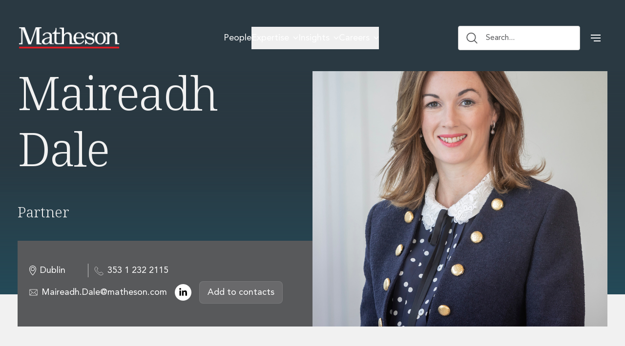

--- FILE ---
content_type: text/html
request_url: https://www.matheson.com/people/maireadh-dale/
body_size: 21183
content:
<!DOCTYPE html><!--6F6OGMVoSrPf93LWvKtRt--><html lang="en"><head><meta charSet="utf-8"/><meta name="viewport" content="width=device-width, initial-scale=1"/><link rel="preload" href="/_next/static/media/30d74baa196fe88a-s.p.woff2" as="font" crossorigin="" type="font/woff2"/><link rel="preload" href="/_next/static/media/9b35d3322406e960-s.p.woff2" as="font" crossorigin="" type="font/woff2"/><link rel="preload" href="/_next/static/media/dcd145dfa692db84-s.p.woff2" as="font" crossorigin="" type="font/woff2"/><link rel="preload" as="image" href="https://media.matheson.com/wp-content/uploads/2026/01/Matheson_Whiteandredline.png"/><link rel="stylesheet" href="/_next/static/css/adcd3e8826019e45.css" data-precedence="next"/><link rel="stylesheet" href="/_next/static/css/bf96399ebbe0718d.css" data-precedence="next"/><link rel="stylesheet" href="/_next/static/css/11e37c10c4166019.css" data-precedence="next"/><link rel="stylesheet" href="/_next/static/css/6fb09492a1f43abe.css" data-precedence="next"/><link rel="stylesheet" href="/_next/static/css/85eae1a6394818bc.css" data-precedence="next"/><link rel="preload" as="script" fetchPriority="low" href="/_next/static/chunks/webpack-b6ff058685c9ee06.js"/><script src="/_next/static/chunks/4bd1b696-100b9d70ed4e49c1.js" async=""></script><script src="/_next/static/chunks/1255-4752219a3c16111e.js" async=""></script><script src="/_next/static/chunks/main-app-64018aceae8a1df7.js" async=""></script><script src="/_next/static/chunks/c15bf2b0-1894ff94ed039d0f.js" async=""></script><script src="/_next/static/chunks/2619-04bc32f026a0d946.js" async=""></script><script src="/_next/static/chunks/2122-661f74346797a6ea.js" async=""></script><script src="/_next/static/chunks/6487-589c99365ac5a8ac.js" async=""></script><script src="/_next/static/chunks/6919-3ece06c3e1d508ed.js" async=""></script><script src="/_next/static/chunks/5052-d70357f9aa70e75a.js" async=""></script><script src="/_next/static/chunks/2566-b9c1df44e087b1a5.js" async=""></script><script src="/_next/static/chunks/4881-c3c4eb2d648a52c7.js" async=""></script><script src="/_next/static/chunks/5183-e30a2a58a1d81210.js" async=""></script><script src="/_next/static/chunks/4003-1afc85242a834379.js" async=""></script><script src="/_next/static/chunks/3683-cd8132cc60ffd32a.js" async=""></script><script src="/_next/static/chunks/app/people/%5Bslug%5D/page-4ea7bf8eac7b7a75.js" async=""></script><script src="/_next/static/chunks/53c13509-8112e9155ba762eb.js" async=""></script><script src="/_next/static/chunks/8e1d74a4-b390dbefcda4354d.js" async=""></script><script src="/_next/static/chunks/8711-1208079d4d8eb6b1.js" async=""></script><script src="/_next/static/chunks/app/layout-c2a7af29b924791b.js" async=""></script><script src="/_next/static/chunks/app/not-found-15b935a66e863ca0.js" async=""></script><link rel="preload" href="https://consent.cookiebot.com/uc.js" as="script"/><link rel="preload" href="https://www.google.com/recaptcha/api.js?render=undefined" as="script"/><meta name="next-size-adjust" content=""/><title>Maireadh Dale | Partner | Finance and Capital Markets | Matheson</title><meta name="description" content="Maireadh Dale is a Finance partner at Matheson, advising on real estate, corporate, aviation, and property asset finance transactions."/><meta name="robots" content="index, follow"/><link rel="canonical" href="https://www.matheson.com/people/maireadh-dale/"/><meta property="og:title" content="Maireadh Dale | Partner | Finance and Capital Markets | Matheson"/><meta property="og:description" content="Maireadh Dale is a Finance partner at Matheson, advising on real estate, corporate, aviation, and property asset finance transactions."/><meta property="og:url" content="https://www.matheson.com/people/maireadh-dale/"/><meta property="og:site_name" content="Matheson"/><meta property="og:image" content="https://www.matheson.com/social/default-social-image.png"/><meta property="og:image:width" content="1200"/><meta property="og:image:height" content="630"/><meta property="og:image:type" content="image/png"/><meta property="og:image:alt" content="Maireadh Dale | Partner | Finance and Capital Markets | Matheson"/><meta property="og:type" content="article"/><meta property="article:published_time" content="2025-08-12T08:57:58.000Z"/><meta name="twitter:card" content="summary_large_image"/><meta name="twitter:site" content="@MathesonLaw"/><meta name="twitter:creator" content="@MathesonLaw"/><meta name="twitter:title" content="Maireadh Dale | Partner | Finance and Capital Markets | Matheson"/><meta name="twitter:description" content="Maireadh Dale is a Finance partner at Matheson, advising on real estate, corporate, aviation, and property asset finance transactions."/><meta name="twitter:image" content="https://www.matheson.com/social/default-social-image.png"/><meta name="twitter:image:width" content="1200"/><meta name="twitter:image:height" content="630"/><meta name="twitter:image:type" content="image/png"/><meta name="twitter:image:alt" content="Maireadh Dale | Partner | Finance and Capital Markets | Matheson"/><link rel="icon" href="/favicon.ico" type="image/x-icon" sizes="16x16"/><link rel="icon" href="/favicon-light.svg" media="(prefers-color-scheme: light)"/><link rel="icon" href="/favicon-dark.svg" media="(prefers-color-scheme: dark)"/><link rel="icon" href="/favicon-dark.svg" media="(prefers-contrast: more)"/><link rel="icon" href="/favicon-dark.svg" type="image/svg+xml"/><script src="/_next/static/chunks/polyfills-42372ed130431b0a.js" noModule=""></script></head><body class="__variable_b7f3b8 __variable_4d0d2f bg-offWhite  antialiased  !scroll-smooth"><div hidden=""><!--$--><!--/$--></div><noscript><iframe src="https://www.googletagmanager.com/ns.html?id=GTM-57VGG9G" height="0" width="0" style="display:none;visibility:hidden"></iframe></noscript><a href="#main-content" class="fixed left-0 top-0 z-[999] -translate-y-full transform bg-gunmetal px-4 py-2 text-white transition focus:translate-y-0">Skip to content</a><script>(self.__next_s=self.__next_s||[]).push(["https://www.google.com/recaptcha/api.js?render=undefined",{}])</script><header class="fixed top-0 left-0 right-0 z-[100] transition-all duration-500 ease-in-out lg:pt-[35px] lg:pb-[25px] translate-y-0 bg-gunmetal" role="banner" aria-label="Main header"><div class="py-0 relative max-w-[100vw] w-full overflow-y-visible"><div class="container flex lg:justify-between items-center  "><div class="websiteLogo relative py-[22px]  lg:py-0 mr-auto"><a title="Matheson LLP" aria-label="Matheson LLP" href="/"><img alt="Matheson LLP" width="254" height="50" decoding="async" data-nimg="1" class="h-[39px] lg:h-[50px] w-auto transition-opacity duration-500" style="color:transparent" src="https://media.matheson.com/wp-content/uploads/2026/01/Matheson_Whiteandredline.png"/></a></div><nav class="sr-only" aria-hidden="true"><ul><li><a href="/our-people/" tabindex="-1">People</a><ul></ul></li><li><a href="#" tabindex="-1">Expertise</a><ul><li><a href="#" tabindex="-1">Services</a><ul><li><a href="/asset-management-and-investment-funds/" tabindex="-1">Asset Management and Investment Funds</a><ul></ul></li><li><a href="#" tabindex="-1">Commercial Real Estate Services</a><ul><li><a href="/commercial-real-estate/" tabindex="-1">Commercial Real Estate</a></li><li><a href="/energy-infrastructure-and-construction/data-centres/" tabindex="-1">Data Centres</a></li><li><a href="/energy-infrastructure-and-construction/" tabindex="-1">Energy, Infrastructure and Construction</a></li><li><a href="/esg-hub/" tabindex="-1">Environmental, Social and Governance</a></li><li><a href="/commercial-real-estate/real-estate-ma/" tabindex="-1">Real Estate M&amp;A</a></li><li><a href="/commercial-real-estate/real-estate-tax/" tabindex="-1">Real Estate Tax</a></li></ul></li><li><a href="/competition-and-regulation/" tabindex="-1">Competition and Regulation</a><ul></ul></li><li><a href="#" tabindex="-1">Corporate Legal Services</a><ul><li><a href="/corporate/" tabindex="-1">Corporate</a></li><li><a href="/corporate/corporate-mergers-and-acquisitions/" tabindex="-1">Corporate Mergers and Acquisitions</a></li><li><a href="/corporate/corporate-redomiciliations-and-migrations/" tabindex="-1">Corporate Redomiciliations and Migrations</a></li><li><a href="/doing-business-in-ireland/corporate-reorganisations/" tabindex="-1">Corporate Reorganisations</a></li><li><a href="/doing-business-in-ireland/" tabindex="-1">Doing Business In Ireland</a></li><li><a href="/corporate/employee-equity-incentives/" tabindex="-1">Employee Equity Incentives</a></li><li><a href="/corporate/energy-and-infrastructure-ma/" tabindex="-1">Energy and Infrastructure M&amp;A</a></li><li><a href="/corporate/equity-capital-markets/" tabindex="-1">Equity Capital Markets</a></li><li><a href="/financial-institutions/financial-institutions-ma/" tabindex="-1">Financial Institutions M&amp;A</a></li><li><a href="/doing-business-in-ireland/inward-investment/" tabindex="-1">Inward Investment</a></li><li><a href="/corporate/private-capital/" tabindex="-1">Private Capital</a></li><li><a href="/corporate/private-equity/" tabindex="-1">Private Equity</a></li><li><a href="/corporate/public-company-advisory-and-corporate-governance/" tabindex="-1">Public Company Advisory and Corporate Governance</a></li></ul></li><li><a href="/disputes-and-investigations/corporate-restructuring-and-insolvency/" tabindex="-1">Corporate Restructuring and Insolvency</a><ul></ul></li><li><a href="/technology-and-innovation/data-protection-privacy-and-cyber-security/" tabindex="-1">Data Protection, Privacy and Cyber Security</a><ul></ul></li><li><a href="/debt-and-enforcement/" tabindex="-1">Debt and Enforcement</a><ul></ul></li><li><a href="#" tabindex="-1">Disputes and Investigations Services</a><ul><li><a href="/disputes-and-investigations/" tabindex="-1">Disputes and Investigations</a></li><li><a href="/disputes-and-investigations/arbitration-and-alternative-dispute-resolution/" tabindex="-1">Arbitration and Alternative Dispute Resolution</a></li><li><a href="/disputes-and-investigations/administration-and-public-law/" tabindex="-1">Administration and Public Law</a></li><li><a href="/disputes-and-investigations/corporate-restructuring-and-insolvency/" tabindex="-1">Corporate Restructuring and Insolvency</a></li><li><a href="/debt-and-enforcement/" tabindex="-1">Debt and Enforcement</a></li><li><a href="/disputes-and-investigations/defamation-reputation-and-media-management/" tabindex="-1">Defamation, Reputation and Media Management</a></li><li><a href="/disputes-and-investigations/financial-services-litigation/" tabindex="-1">Financial Services Litigation</a></li><li><a href="/disputes-and-investigations/fraud-asset-recovery-and-white-collar-crime/" tabindex="-1">Fraud, Asset Recovery and White Collar Crime</a></li><li><a href="/disputes-and-investigations/healthcare/" tabindex="-1">Healthcare</a></li><li><a href="/disputes-and-investigations/insurance-disputes/" tabindex="-1">Insurance Disputes</a></li><li><a href="/disputes-and-investigations/product-liability/" tabindex="-1">Product Liability</a></li><li><a href="/disputes-and-investigations/professional-negligence/" tabindex="-1">Professional Negligence</a></li><li><a href="/disputes-and-investigations/financial-services-regulatory-investigations/" tabindex="-1">Financial Services Regulatory Investigations</a></li><li><a href="/disputes-and-investigations/shareholder-and-corporate-disputes/" tabindex="-1">Shareholder and Corporate Disputes</a></li></ul></li><li><a href="#" tabindex="-1">Employment, Pensions and Benefits Services</a><ul><li><a href="/employment-pensions-and-benefits/" tabindex="-1">Employment, Pensions and Benefits</a></li><li><a href="/corporate/employee-equity-incentives/" tabindex="-1">Employee Equity Incentives</a></li></ul></li><li><a href="#" tabindex="-1">Energy, Infrastructure and Construction Services</a><ul><li><a href="/energy-infrastructure-and-construction/" tabindex="-1">Energy, Infrastructure and Construction</a></li><li><a href="/energy-infrastructure-and-construction/data-centres/" tabindex="-1">Data Centres</a></li><li><a href="/energy-infrastructure-and-construction/energy-natural-resources-and-utilities/" tabindex="-1">Energy, Natural Resources and Utilities</a></li><li><a href="/corporate/energy-and-infrastructure-ma/" tabindex="-1">Energy and Infrastructure M&amp;A</a></li><li><a href="/energy-infrastructure-and-construction/environment-planning-and-safety/" tabindex="-1">Environmental, Planning and Safety</a></li><li><a href="/energy-infrastructure-and-construction/infrastructure-and-construction/" tabindex="-1">Infrastructure and Construction</a></li><li><a href="/energy-infrastructure-and-construction/project-finance/" tabindex="-1">Project Finance</a></li><li><a href="/energy-infrastructure-and-construction/project-development/" tabindex="-1">Project Development</a></li></ul></li><li><a href="/esg-hub/" tabindex="-1">Environmental, Social and Governance</a><ul></ul></li><li><a href="#" tabindex="-1">Finance and Capital Markets Services</a><ul><li><a href="/finance-and-capital-markets/" tabindex="-1">Finance and Capital Markets</a></li><li><a href="/finance-and-capital-markets/aviation-finance-and-transportation/" tabindex="-1">Aviation Finance and Transportation</a></li><li><a href="/finance-and-capital-markets/lending/" tabindex="-1">Bank Lending</a></li><li><a href="/finance-and-capital-markets/debt-capital-markets/" tabindex="-1">Debt Capital Markets</a></li><li><a href="/finance-and-capital-markets/derivatives-netting-and-collateral/" tabindex="-1">Derivatives, Netting and Collateral</a></li><li><a href="/finance-and-capital-markets/entertainment-finance/" tabindex="-1">Entertainment Finance</a></li><li><a href="/finance-and-capital-markets/fund-finance/" tabindex="-1">Fund Finance</a></li><li><a href="/finance-and-capital-markets/listing-services/" tabindex="-1">Listing Services</a></li><li><a href="/finance-and-capital-markets/loan-portfolio-transactions/" tabindex="-1">Loan Portfolio Transactions</a></li><li><a href="/finance-and-capital-markets/private-credit-and-non-bank/" tabindex="-1">Private Credit and Non-Bank Lending</a></li><li><a href="/finance-and-capital-markets/receivables-finance/" tabindex="-1">Receivables Finance</a></li><li><a href="/finance-and-capital-markets/structured-finance-securitisation/" tabindex="-1">Structured Finance and Securitisation</a></li><li><a href="/finance-and-capital-markets/structured-products/" tabindex="-1">Structured Products</a></li></ul></li><li><a href="#" tabindex="-1">Financial Institutions Services</a><ul><li><a href="/financial-institutions/" tabindex="-1">Financial Institutions</a></li><li><a href="/financial-institutions/authorisation-of-financial-services/" tabindex="-1">Authorisation of Financial Services Firms</a></li><li><a href="/financial-institutions/banking-advisory/" tabindex="-1">Banking Advisory</a></li><li><a href="/financial-institutions/compliance-conduct-and-governance/" tabindex="-1">Compliance, Conduct and Governance</a></li><li><a href="/financial-institutions/financial-institutions-ma/" tabindex="-1">Financial Institutions M&amp;A</a></li><li><a href="/financial-institutions/financial-institutions-reorganisations/" tabindex="-1">Financial Institutions Reorganisations</a></li><li><a href="/financial-institutions/fintech-and-payments/" tabindex="-1">FinTech and Payments</a></li><li><a href="/financial-institutions/financial-services-company-secretarial/" tabindex="-1">Financial Services Company Secretarial</a></li><li><a href="/financial-institutions/insurance-and-reinsurance/" tabindex="-1">Insurance and Reinsurance</a></li><li><a href="/disputes-and-investigations/insurance-disputes/" tabindex="-1">Insurance Disputes</a></li><li><a href="/financial-institutions/outsourcing-and-managed-services/" tabindex="-1">Outsourcing and Managed Services</a></li><li><a href="/disputes-and-investigations/financial-services-regulatory-investigations/" tabindex="-1">Financial Services Regulatory Investigations</a></li><li><a href="/financial-institutions/regulatory-risk-management-and-compliance/" tabindex="-1">Regulatory Risk Management and Compliance</a></li></ul></li><li><a href="#" tabindex="-1">Private Wealth Services</a><ul><li><a href="/private-wealth/" tabindex="-1">Private Wealth</a></li><li><a href="/private-wealth/family-business/" tabindex="-1">Family Business</a></li><li><a href="/private-wealth/family-office/" tabindex="-1">Family Office</a></li></ul></li><li><a href="#" tabindex="-1">Tax Services</a><ul><li><a href="/tax/" tabindex="-1">Tax</a></li><li><a href="/tax/general-corporate-tax-reorganisations/" tabindex="-1">General Corporate Tax and Reorganisations</a></li><li><a href="/tax/financial-services-taxes/" tabindex="-1">Financial Services Taxes</a></li><li><a href="/tax/indirect-tax/" tabindex="-1">Indirect Tax</a></li><li><a href="/tax/ma-and-transaction-taxes/" tabindex="-1">M&amp;A and Transaction Taxes</a></li><li><a href="/commercial-real-estate/real-estate-tax/" tabindex="-1">Real Estate Tax</a></li><li><a href="/tax/tax-controversy/" tabindex="-1">Tax Controversy and Dispute Resolution</a></li><li><a href="/tax/transfer-pricing/" tabindex="-1">Transfer Pricing</a></li></ul></li><li><a href="#" tabindex="-1">Technology and Innovation Services</a><ul><li><a href="/technology-and-innovation/" tabindex="-1">Technology and Innovation</a></li><li><a href="/intellectual-property/" tabindex="-1">Intellectual Property</a></li><li><a href="/technology-and-innovation/data-protection-privacy-and-cyber-security/" tabindex="-1">Data Protection, Privacy and Cyber Security</a></li><li><a href="/technology-and-innovation/digital-economy-group/" tabindex="-1">Digital Economy Group</a></li></ul></li></ul></li><li><a href="#" tabindex="-1">Sectors</a><ul><li><a href="/food-agribusiness-and-beverage-group/" tabindex="-1">Food, Agribusiness and Beverage Group</a><ul></ul></li><li><a href="/gambling/" tabindex="-1">Gambling</a><ul></ul></li><li><a href="/fintech/" tabindex="-1">Fintech Group</a><ul></ul></li><li><a href="/disputes-and-investigations/healthcare/" tabindex="-1">Healthcare</a><ul></ul></li><li><a href="/financial-institutions/insurance-and-reinsurance/" tabindex="-1">Insurance and Reinsurance</a><ul></ul></li><li><a href="/life-sciences-and-healthcare/" tabindex="-1">Life Sciences and Healthcare</a><ul></ul></li><li><a href="/corporate/private-capital/" tabindex="-1">Private Capital</a><ul></ul></li><li><a href="/technology-and-innovation/" tabindex="-1">Technology and Innovation</a><ul></ul></li><li><a href="/telecommunications/" tabindex="-1">Telecommunications</a><ul></ul></li></ul></li><li><a href="#" tabindex="-1">Themes</a><ul><li><a href="/customs-and-trade-law/" tabindex="-1">Customs and Trade Law</a><ul></ul></li><li><a href="/digital-services-hub/" tabindex="-1">Digital Services at Matheson</a><ul></ul></li><li><a href="/technology-and-innovation/digital-economy-group/" tabindex="-1">Digital Economy Group</a><ul></ul></li><li><a href="/doing-business-in-ireland/" tabindex="-1">Doing Business In Ireland</a><ul></ul></li><li><a href="/esg-hub/" tabindex="-1">Environmental, Social and Governance</a><ul></ul></li></ul></li></ul></li><li><a href="#" tabindex="-1">Insights</a><ul><li><a href="/insights/" tabindex="-1">Insights</a><ul></ul></li><li><a href="/knowledge-management/" tabindex="-1">Knowledge Management</a><ul></ul></li><li><a href="/knowledge-hub/" tabindex="-1">Knowledge Hub</a><ul></ul></li></ul></li><li><a href="/careers/" tabindex="-1">Careers</a><ul><li><a href="/careers/" tabindex="-1">Careers at Matheson</a><ul></ul></li><li><a href="/careers/legal-professionals/" tabindex="-1">Lawyers</a><ul></ul></li><li><a href="/careers/business-services/" tabindex="-1">Business Services</a><ul></ul></li><li><a href="/careers/student-and-graduate-careers/" tabindex="-1">Student and Graduate Careers</a><ul><li><a href="/trainee-lawyer-programme/" tabindex="-1">Trainee Lawyer Programme</a><ul></ul></li><li><a href="/summer-internship-programme/" tabindex="-1">Summer Internship Programme</a><ul></ul></li><li><a href="/career-first-programme/" tabindex="-1">Career First Programme</a><ul></ul></li><li><a href="/first-step-programme/" tabindex="-1">First Step Programme</a><ul></ul></li><li><a href="/business-services-graduate-programme/" tabindex="-1">Business Services Graduate Programme</a><ul></ul></li><li><a href="/innovation-and-legal-technology-graduate-programme/" tabindex="-1">Innovation and Legal Technology Graduate Programme</a><ul></ul></li></ul></li><li><a href="/careers/recruitment-resource-hub/" tabindex="-1">Recruitment Resource Hub</a><ul></ul></li></ul></li></ul></nav><nav class="hidden lg:flex static ml-auto mr-4 xl:mr-14"><ul class="flex gap-x-6" role="menubar"><li class="group 2xl:px-5  relative" role="none"><div class="flex items-center py-5"><a class="level-1 text-lg 2xl:text-xl py-4  flex items-center relative hover:after:absolute hover:after:bottom-0 hover:after:left-0 hover:after:w-full hover:after:h-1 hover:after:bg-mred   text-white" role="menuitem" tabindex="0" href="/our-people/">People</a></div></li><li class="group 2xl:px-5  static" role="none"><div class="flex items-center py-5"><button type="button" class="level-1 text-lg 2xl:text-xl py-4  flex items-center  relative hover:after:absolute hover:after:bottom-0 hover:after:left-0 hover:after:w-full hover:after:h-1 hover:after:bg-mred 
										
										text-white" aria-expanded="false" aria-controls="submenu-level1-1" aria-haspopup="true" role="menuitem">Expertise<svg class="ml-2 rotate-0 " width="11" height="8" viewBox="0 0 11 8" fill="none" xmlns="http://www.w3.org/2000/svg" aria-label="arrow down icon"><path d="M1 1L5.5 6L10 1" stroke="currentColor" stroke-width="1.5"></path></svg></button></div><div id="submenu-level1-1" class="hidden  top-full left-0 fixed megamenu top-0 left-0 right-0 w-full shadow-md bg-gunmetal bg-opacity-70 -z-10" role="menu" aria-label="Expertise submenu" inert="" style="height:100vh;padding-left:0px;margin-top:-0px"><div class="mx-auto flex bg-offWhite" style="padding-top:0px;height:100vh"><div class="w-1/3 border-r border-[#C7C7C7]"><div class="h-full overflow-hidden"><ul class="px-6 py-4 h-full overflow-y-auto" role="menu" style="max-height:calc(100vh - 200px)"><li class="px-4 pr-8 py-2 text-xl hover:text-red flex-shrink-0 " role="none"><div class="flex items-center justify-between"><button type="button" role="menuitem" tabindex="-1" aria-expanded="false" aria-controls="l3-l2-services-services" class="level-2 block w-full text-left cursor-pointer">Services</button><svg class="-rotate-90" width="11" height="8" viewBox="0 0 11 8" fill="none" xmlns="http://www.w3.org/2000/svg" aria-label="arrow down icon"><path d="M1 1L5.5 6L10 1" stroke="currentColor" stroke-width="1.5"></path></svg></div></li><li class="px-4 pr-8 py-2 text-xl hover:text-red flex-shrink-0 " role="none"><div class="flex items-center justify-between"><button type="button" role="menuitem" tabindex="-1" aria-expanded="false" aria-controls="l3-l2-sectors-sectors" class="level-2 block w-full text-left cursor-pointer">Sectors</button><svg class="-rotate-90" width="11" height="8" viewBox="0 0 11 8" fill="none" xmlns="http://www.w3.org/2000/svg" aria-label="arrow down icon"><path d="M1 1L5.5 6L10 1" stroke="currentColor" stroke-width="1.5"></path></svg></div></li><li class="px-4 pr-8 py-2 text-xl hover:text-red flex-shrink-0 " role="none"><div class="flex items-center justify-between"><button type="button" role="menuitem" tabindex="-1" aria-expanded="false" aria-controls="l3-l2-themes-themes" class="level-2 block w-full text-left cursor-pointer">Themes</button><svg class="-rotate-90" width="11" height="8" viewBox="0 0 11 8" fill="none" xmlns="http://www.w3.org/2000/svg" aria-label="arrow down icon"><path d="M1 1L5.5 6L10 1" stroke="currentColor" stroke-width="1.5"></path></svg></div></li></ul></div></div><div class="flex px-6 py-4 w-1/3"></div><div class="flex  w-1/3 "></div></div></div></li><li class="group 2xl:px-5  relative" role="none"><div class="flex items-center py-5"><button type="button" class="level-1 text-lg 2xl:text-xl py-4  flex items-center  relative hover:after:absolute hover:after:bottom-0 hover:after:left-0 hover:after:w-full hover:after:h-1 hover:after:bg-mred 
										
										text-white" aria-expanded="false" aria-controls="submenu-level1-2" aria-haspopup="true" role="menuitem">Insights<svg class="ml-2 rotate-0 " width="11" height="8" viewBox="0 0 11 8" fill="none" xmlns="http://www.w3.org/2000/svg" aria-label="arrow down icon"><path d="M1 1L5.5 6L10 1" stroke="currentColor" stroke-width="1.5"></path></svg></button></div><div id="submenu-level1-2" class="hidden  top-full left-0 absolute z-50 bg-white shadow-lg simple-dropdown w-[352px]" role="menu" aria-label="Insights submenu" inert=""><ul class="pt-9 pb-5 px-6 w-full" role="menu"><li role="none"><a class="item flex text-lg font-avenir font-[500] items-center w-full hover:text-red mb-6 leading-[135%]" role="menuitem" tabindex="-1" href="/insights/">Insights</a></li><li role="none"><a class="item flex text-lg font-avenir font-[500] items-center w-full hover:text-red mb-6 leading-[135%]" role="menuitem" tabindex="-1" href="/knowledge-management/">Knowledge Management</a></li><li role="none"><a class="item flex text-lg font-avenir font-[500] items-center w-full hover:text-red mb-6 leading-[135%]" role="menuitem" tabindex="-1" href="/knowledge-hub/">Knowledge Hub</a></li></ul></div></li><li class="group 2xl:px-5  relative" role="none"><div class="flex items-center py-5"><button type="button" class="level-1 text-lg 2xl:text-xl py-4  flex items-center  relative hover:after:absolute hover:after:bottom-0 hover:after:left-0 hover:after:w-full hover:after:h-1 hover:after:bg-mred 
										
										text-white" aria-expanded="false" aria-controls="submenu-level1-3" aria-haspopup="true" role="menuitem">Careers<svg class="ml-2 rotate-0 " width="11" height="8" viewBox="0 0 11 8" fill="none" xmlns="http://www.w3.org/2000/svg" aria-label="arrow down icon"><path d="M1 1L5.5 6L10 1" stroke="currentColor" stroke-width="1.5"></path></svg></button></div><div id="submenu-level1-3" class="hidden  top-full left-0 absolute z-50 bg-white shadow-lg simple-dropdown w-[352px]" role="menu" aria-label="Careers submenu" inert=""><ul class="pt-9 pb-5 px-6 w-full" role="menu"><li role="none"><a class="item flex text-lg font-avenir font-[500] items-center w-full hover:text-red mb-6 leading-[135%]" role="menuitem" tabindex="-1" href="/careers/">Careers at Matheson</a></li><li role="none"><a class="item flex text-lg font-avenir font-[500] items-center w-full hover:text-red mb-6 leading-[135%]" role="menuitem" tabindex="-1" href="/careers/legal-professionals/">Lawyers</a></li><li role="none"><a class="item flex text-lg font-avenir font-[500] items-center w-full hover:text-red mb-6 leading-[135%]" role="menuitem" tabindex="-1" href="/careers/business-services/">Business Services</a></li><li role="none"><a class="item flex text-lg font-avenir font-[500] items-center w-full hover:text-red mb-6 leading-[135%]" role="menuitem" tabindex="-1" href="/careers/student-and-graduate-careers/">Student and Graduate Careers</a></li><li role="none"><a class="item flex text-lg font-avenir font-[500] items-center w-full hover:text-red mb-6 leading-[135%]" role="menuitem" tabindex="-1" href="/careers/recruitment-resource-hub/">Recruitment Resource Hub</a></li></ul></div></li></ul></nav><div class="headerSearch static xl:w-full max-w-[250px] 2xl:max-w-[368px] ml-auto mr-2 2xl:mr-[47px]"><div class="xl:hidden"><button class="flex items-center p-2 
                        text-[#ffffff]" aria-label="Open search"><svg class="w-6 h-6" width="20" height="20" viewBox="0 0 20 20" fill="none" xmlns="http://www.w3.org/2000/svg" aria-label="search icon"><path d="M8.28571 16.0714C12.3095 16.0714 15.5714 12.8095 15.5714 8.78571C15.5714 4.76193 12.3095 1.5 8.28571 1.5C4.26193 1.5 1 4.76193 1 8.78571C1 12.8095 4.26193 16.0714 8.28571 16.0714Z" stroke="currentColor" stroke-width="1.5" stroke-linecap="round" stroke-linejoin="round"></path><path d="M13.75 14.25L18 18.5" stroke="currentColor" stroke-width="1.5" stroke-linecap="square" stroke-linejoin="round"></path></svg></button></div><div class="hidden xl:flex items-center border bg-white border-[#C7C7C7] rounded " role="search" aria-label="Search"><button type="button" class="flex items-center flex-1 w-full px-2 pl-4 appearance-none bg-transparent  h-[48px] text-grey justify-start" aria-label="Search button"><svg class="w-6 h-6 mr-4 text-inherit" width="20" height="20" viewBox="0 0 20 20" fill="none" xmlns="http://www.w3.org/2000/svg" aria-label="search icon"><path d="M8.28571 16.0714C12.3095 16.0714 15.5714 12.8095 15.5714 8.78571C15.5714 4.76193 12.3095 1.5 8.28571 1.5C4.26193 1.5 1 4.76193 1 8.78571C1 12.8095 4.26193 16.0714 8.28571 16.0714Z" stroke="currentColor" stroke-width="1.5" stroke-linecap="round" stroke-linejoin="round"></path><path d="M13.75 14.25L18 18.5" stroke="currentColor" stroke-width="1.5" stroke-linecap="square" stroke-linejoin="round"></path></svg> Search...</button></div></div><nav class="sr-only" aria-hidden="true"><ul><li><a href="/about-us/" tabindex="-1">About Us</a></li><li><a href="/about-us/awards-and-endorsements/" tabindex="-1">Awards and Endorsements</a></li><li><a href="/about-us/impactful-business-programme/" tabindex="-1">Impactful Business Programme</a></li><li><a href="/alumni-network/" tabindex="-1">Alumni Network</a></li><li><a href="/experience-highlights/" tabindex="-1">Experience Highlights</a></li><li><a href="/news/" tabindex="-1">News</a></li><li><a href="/locations-contacts/" tabindex="-1">Locations and Contacts</a></li><li><a href="https://www.instagram.com/matheson_law" tabindex="-1">Instagram</a></li><li><a href="https://www.linkedin.com/company/mathesonllp/" tabindex="-1">Linkedin</a></li><li><a href="https://x.com/MathesonLaw" tabindex="-1">X</a></li></ul></nav><div class="hidden md:block relative z-50"><div class="transform-gpu"><div class="hamburger-react" aria-expanded="false" role="button" style="cursor:pointer;height:48px;position:relative;transition:0.4s cubic-bezier(0, 0, 0, 1);user-select:none;width:48px;transform:none" tabindex="0"><div style="background:#fff;height:2px;left:14px;position:absolute;width:20px;top:17px;transition:0.4s cubic-bezier(0, 0, 0, 1);transform:none"></div><div style="background:#fff;height:2px;left:14px;position:absolute;width:20px;top:23px;transition:0.4s cubic-bezier(0, 0, 0, 1);transform:none"></div><div style="background:#fff;height:2px;left:14px;position:absolute;width:20px;top:29px;transition:0.4s cubic-bezier(0, 0, 0, 1);transform:none"></div></div></div></div><div class="md:hidden z-[102] text-white"><div class="hamburger-react" aria-expanded="false" role="button" style="cursor:pointer;height:48px;position:relative;transition:0.4s cubic-bezier(0, 0, 0, 1);user-select:none;width:48px;transform:none" tabindex="0"><div style="background:#fff;height:2px;left:14px;position:absolute;width:20px;top:17px;transition:0.4s cubic-bezier(0, 0, 0, 1);transform:none"></div><div style="background:#fff;height:2px;left:14px;position:absolute;width:20px;top:23px;transition:0.4s cubic-bezier(0, 0, 0, 1);transform:none"></div><div style="background:#fff;height:2px;left:14px;position:absolute;width:20px;top:29px;transition:0.4s cubic-bezier(0, 0, 0, 1);transform:none"></div></div></div></div></div></header><main id="main-content"><div><section class="DetailsBanner "><div class="mx-auto pt-8 relative lg:min-h-[604px] z-20 before:absolute before:z-10 before:h-1/2 before:w-full before:left-0 before:right-0 before:top-0 bg-gunmetal bg-gunmetal lg:before:bg-gradient-to-b lg:from-[rgba(42,57,66,1)] lg:to-[rgba(42,57,66,0)] before:top-[92px]  lg:after:bg-gradient-to-b lg:after:to-[rgba(31,91,110,0.5)] lg:after:from-[rgba(25,77,96,0)] after:bottom-0 after:top-auto after:left-0 after:right-0 after:absolute after:z-0 after:h-1/2 after:w-full  lg:mb-[88px]" style="padding-top:0px;transition:padding-top 0.2s" id="details-banner-container"><div class="container "><div class="flex flex-wrap"><div class="flex flex-col h-full w-full lg:w-1/2 xl:w-auto xl:flex-1"><nav class="text-sm mb-4 mt-8 lg:mb-[79px] text-offWhite/80 relative z-20"><ol class="flex space-x-2 items-center flex-nowrap overflow-hidden"><li data-id="1" class="flex-shrink-0 max-w-[200px] lg:max-w-none"><a class="hover:underline truncate block text-offWhite/80 " href="/">Home</a></li><li class="text-grey_3 flex-shrink-0"><svg width="6" height="9" viewBox="0 0 6 9" fill="none" xmlns="http://www.w3.org/2000/svg"><path d="M1 2.5L5 5.5L1 8.5" stroke="#A1A1A1"></path></svg></li><li data-id="1" class="flex-shrink-0 max-w-[200px] lg:max-w-none"><a class="hover:underline truncate block text-offWhite/80 " href="/our-people/">People</a></li><li class="text-grey_3 flex-shrink-0"><svg width="6" height="9" viewBox="0 0 6 9" fill="none" xmlns="http://www.w3.org/2000/svg"><path d="M1 2.5L5 5.5L1 8.5" stroke="#A1A1A1"></path></svg></li><li class="truncate min-w-0"><span class="truncate block text-offWhite">Maireadh Dale</span></li></ol></nav><div class="flex flex-col"><h1 class="relative z-20 search-banner-title text-[44px] lg:text-[96px] font-notoSerif font-[300] text-offWhite tracking-tight mb-6">Maireadh <!-- --> <br/>Dale</h1><h2 class="relative z-20 search-banner-subtitle text-2xl lg:text-3xl font-notoSerif font-[300] text-offWhite  mb-8 lg:my-8 pr-[100px] lg:mb-[129px]">Partner</h2></div></div><div class="relative w-full  lg:w-1/2 "><div class="DetailsBannerWrapper
                         mx-0 relative lg:min-h-[550px] lg:absolute top-0 right-0 left-0 bottom-0 flex flex-wrap justify-center items-center z-10
                    " style="height:calc(100% + 88px)"><div class="flex imageWrapper bg-gunmetal w-full h-full relative xl:max-w-[670px] ml-auto"><img alt="Maireadh Dale" loading="lazy" decoding="async" data-nimg="fill" class="DetailsBannerImg w-full  !relative lg:!absolute object-cover object-top z-10 " style="position:absolute;height:100%;width:100%;left:0;top:0;right:0;bottom:0;color:transparent" src="https://media.matheson.com/wp-content/uploads/2025/10/Maireadh-Dale.png"/></div><div class="detailsBlock  -mx-5 sm:mx-0 sm:w-full pt-10 lg:pt-6 -mt-7 lg:mt-auto relative z-0 bg-grey p-6   text-white text-lg lg:absolute lg:right-full flex-1  lg:left-auto bottom-0 min-h-[176px] flex flex-col items-start justify-center  xl:before:absolute before:inset-0 before:bg-inherit before:-z-[1] before:w-[calc(200%_-_670px)] "><div><div class="mb-2 flex"><span class="flex items-center mr-2 whitespace-nowrap" style="width:100px;min-width:100px"><svg class="mr-2" width="14" height="20" viewBox="0 0 14 20" fill="none" xmlns="http://www.w3.org/2000/svg"><path d="M7.39301 19.83C7.1804 20.0552 6.82524 20.0568 6.61022 19.8341C5.5069 18.6914 0 12.7034 0 7.06404C0 3.16874 3.14001 0 7 0C10.86 0 14 3.16874 14 7.06404C14 12.4263 8.94328 18.1908 7.39301 19.83ZM6.74068 1.10284C3.58778 1.23938 1.07835 3.90099 1.08721 7.08517C1.10009 11.8111 5.41268 16.9303 6.99678 18.6516C8.78946 16.68 12.9128 11.6428 12.9128 7.06404C12.9128 3.68725 10.1183 0.956555 6.74068 1.10284ZM7.37046 11.1471C4.83928 11.3746 2.72768 9.24372 2.95318 6.6902C3.12632 4.73239 4.68868 3.15574 6.62874 2.98101C9.15992 2.75345 11.2715 4.88437 11.046 7.43789C10.8729 9.3957 9.31052 10.9723 7.37046 11.1471ZM7.32294 4.07897C5.42959 3.87661 3.84066 5.47927 4.04119 7.39075C4.18776 8.78292 5.29671 9.90283 6.67625 10.0499C8.5696 10.2523 10.1585 8.64963 9.9572 6.73815C9.81063 5.34598 8.70168 4.22607 7.32213 4.07897H7.32294Z" fill="currentColor"></path></svg>Dublin</span><a class="flex items-center ml-3 pl-3 border-0 lg:border-l border-l-grey_2" title="353 1 232 2115" href="tel:353 1 232 2115"><svg class="mr-2 text-grey_2" width="19" height="19" viewBox="0 0 19 19" fill="none" xmlns="http://www.w3.org/2000/svg"><path d="M7.02414 4.411C6.50014 3.80189 5.76232 2.89819 5.10121 2.09415C4.35922 1.19175 3.0387 1.25882 2.35965 2.20949C0.95335 4.17831 0.559857 6.72386 1.79929 8.80178C2.63584 10.2043 3.81943 11.8697 5.42462 13.4749C7.20274 15.253 9.20257 16.6616 10.8497 17.6669C12.9018 18.9193 15.458 18.6321 17.4143 17.2347C18.3268 16.5829 18.3817 15.2462 17.5256 14.5218L15.1635 12.5231C14.8367 12.2466 14.3702 12.2088 14.0031 12.429L11.0815 14.182C9 13 6 10 5.42462 8.52514L7.14424 5.65911C7.38032 5.26564 7.32339 4.75886 7.02414 4.411Z" stroke="currentColor" stroke-linecap="round" stroke-linejoin="round"></path></svg> <!-- -->353 1 232 2115</a></div></div><div class="flex flex-wrap items-center"><a class="flex items-center first:pl-0 pl-4 w-full sm:w-auto mb-4 sm:mb-0" title="Maireadh.Dale@matheson.com" href="mailto:Maireadh.Dale@matheson.com"><svg class="mr-2 text-grey_2" width="17" height="14" viewBox="0 0 17 14" fill="none" xmlns="http://www.w3.org/2000/svg"><path fill-rule="evenodd" clip-rule="evenodd" d="M1.73195 0.573242C0.7725 0.573242 0 1.36916 0 2.33855V11.6616C0 12.631 0.7725 13.4269 1.73195 13.4269H15.268C16.2275 13.4269 17 12.631 17 11.6616V2.33855C17 1.36916 16.2275 0.573242 15.268 0.573242H1.73195Z" fill="none"></path><path fill-rule="evenodd" clip-rule="evenodd" d="M1.73195 0.573242C0.7725 0.573242 0 1.36916 0 2.33855V11.6616C0 12.631 0.7725 13.4269 1.73195 13.4269H15.268C16.2275 13.4269 17 12.631 17 11.6616V2.33855C17 1.36916 16.2275 0.573242 15.268 0.573242H1.73195ZM7.8907 7.7798L1.93633 1.69464H15.0636L9.10875 7.7798C8.945 7.94713 8.72929 8.03807 8.49972 8.03807C8.27016 8.03807 8.05445 7.94713 7.8907 7.7798ZM1.10627 11.6037V2.43887L5.59058 7.02127L1.10627 11.6037ZM15.8937 11.6178L11.4025 7.02834L15.8937 2.43887V11.6178ZM15.0083 12.3055H1.97785L6.36977 7.81751L7.10578 8.56962C7.48959 8.96183 7.99477 9.15862 8.5 9.15862C9.00518 9.15862 9.51068 8.96187 9.89428 8.56956L10.6233 7.82458L15.0083 12.3055Z" fill="currentColor"></path></svg> <!-- -->Maireadh.Dale@matheson.com</a><a class="flex items-center ml-0 first:ml-0 sm:ml-4 p-2 bg-white rounded-full text-black" title="linkedin" target="_blank" rel="noopener noreferrer" href="https://www.linkedin.com/in/maireadh-dale-10a85962/"><svg stroke="currentColor" fill="currentColor" stroke-width="0" viewBox="0 0 448 512" height="1em" width="1em" xmlns="http://www.w3.org/2000/svg"><path d="M100.28 448H7.4V148.9h92.88zM53.79 108.1C24.09 108.1 0 83.5 0 53.8a53.79 53.79 0 0 1 107.58 0c0 29.7-24.1 54.3-53.79 54.3zM447.9 448h-92.68V302.4c0-34.7-.7-79.2-48.29-79.2-48.29 0-55.69 37.7-55.69 76.7V448h-92.78V148.9h89.08v40.8h1.3c12.4-23.5 42.69-48.3 87.88-48.3 94 0 111.28 61.9 111.28 142.3V448z"></path></svg></a><a class="flex items-center first:ml-0 ml-4 py-2 px-4 bg-white/10 border border-white/10 rounded-lg text-white hover:text-grey hover:bg-white" title="Add to contacts" target="_blank" rel="noopener noreferrer" href="https://media.matheson.com/wp-content/uploads/2025/08/Maireadh-Dale.vcf">Add to contacts</a></div></div></div></div></div></div></div></section><div class="people-introduction pt-10 bg-offWhite"><div class="container "><div class="flex flex-wrap"><div class="w-full lg:w-1/2 lg:pr-[52px] mb-5"><div class="text-xl lg:text-[26px] font-notoSerif font-[300] text-grey tracking-tighter leading-[120%] mb-[32px]"><p>Maireadh is a partner and Co-head of the Finance and Capital Markets Department. She advises on all aspects of real estate finance, leverage finance, corporate finance, asset finance (aviation, property and shipping) and restructurings.</p>
<p>Maireadh&#8217;s practice is transaction based and varied and unique in the Irish market covering large international corporate financings (on both borrower and lender sides), property and development financings (through ICAVs, limited partnerships and forward fundings), corporate leveraged and acquisition financings and aviation financings (including ABS, portfolio sales, establishing new platforms and restructurings).</p>
<p>Maireadh also has extensive experience in fund finance, loan sales, mezzanine finance, receivables finance, invoice discounting and green and sustainable finance.</p>
</div></div><div class="w-full lg:w-1/2 pb-4 lg:pb-0"><div class="w-full flex flex-col gap-4 xl:pl-[150px]"><h3 class="mb-[36px] text-gunmetal text-[26px] tracking-tighter font-[500] leading-[120%] lg:text-[38px] lg:font-[500] ">Areas of Expertise</h3><div class="flex flex-wrap gap-3 mb-5"><a class="animated-button scale-0 opacity-0 inline-block rounded transition-colors duration-200 focus:outline-none focus:ring-2 focus:ring-blue-400 focus:ring-offset-2 flex items-center  text-[#58595B] text-lg py-2 px-4 leading-1 lg:text-[21px] lg:px-[32px] lg:py-3 min-h-[53px] bg-white border-0 rounded-[8px] hover:bg-opacity-60" href="/commercial-real-estate/real-estate-ma/">Real Estate M&amp;A</a><a class="animated-button scale-0 opacity-0 inline-block rounded transition-colors duration-200 focus:outline-none focus:ring-2 focus:ring-blue-400 focus:ring-offset-2 flex items-center  text-[#58595B] text-lg py-2 px-4 leading-1 lg:text-[21px] lg:px-[32px] lg:py-3 min-h-[53px] bg-white border-0 rounded-[8px] hover:bg-opacity-60" href="/asset-management-and-investment-funds/">Asset Management and Investment Funds</a><a class="animated-button scale-0 opacity-0 inline-block rounded transition-colors duration-200 focus:outline-none focus:ring-2 focus:ring-blue-400 focus:ring-offset-2 flex items-center  text-[#58595B] text-lg py-2 px-4 leading-1 lg:text-[21px] lg:px-[32px] lg:py-3 min-h-[53px] bg-white border-0 rounded-[8px] hover:bg-opacity-60" href="/esg-hub/">ESG Advisory Group</a><a class="animated-button scale-0 opacity-0 inline-block rounded transition-colors duration-200 focus:outline-none focus:ring-2 focus:ring-blue-400 focus:ring-offset-2 flex items-center  text-[#58595B] text-lg py-2 px-4 leading-1 lg:text-[21px] lg:px-[32px] lg:py-3 min-h-[53px] bg-white border-0 rounded-[8px] hover:bg-opacity-60" href="/finance-and-capital-markets/">Finance and Capital Markets</a><a class="animated-button scale-0 opacity-0 inline-block rounded transition-colors duration-200 focus:outline-none focus:ring-2 focus:ring-blue-400 focus:ring-offset-2 flex items-center  text-[#58595B] text-lg py-2 px-4 leading-1 lg:text-[21px] lg:px-[32px] lg:py-3 min-h-[53px] bg-white border-0 rounded-[8px] hover:bg-opacity-60" href="/finance-and-capital-markets/aviation-finance-and-transportation/">Aviation Finance and Transportation</a><a class="animated-button scale-0 opacity-0 inline-block rounded transition-colors duration-200 focus:outline-none focus:ring-2 focus:ring-blue-400 focus:ring-offset-2 flex items-center  text-[#58595B] text-lg py-2 px-4 leading-1 lg:text-[21px] lg:px-[32px] lg:py-3 min-h-[53px] bg-white border-0 rounded-[8px] hover:bg-opacity-60" href="/finance-and-capital-markets/debt-capital-markets/">Debt Capital Markets</a><a class="animated-button scale-0 opacity-0 inline-block rounded transition-colors duration-200 focus:outline-none focus:ring-2 focus:ring-blue-400 focus:ring-offset-2 flex items-center  text-[#58595B] text-lg py-2 px-4 leading-1 lg:text-[21px] lg:px-[32px] lg:py-3 min-h-[53px] bg-white border-0 rounded-[8px] hover:bg-opacity-60" href="/finance-and-capital-markets/fund-finance/">Fund Finance</a><a class="animated-button scale-0 opacity-0 inline-block rounded transition-colors duration-200 focus:outline-none focus:ring-2 focus:ring-blue-400 focus:ring-offset-2 flex items-center  text-[#58595B] text-lg py-2 px-4 leading-1 lg:text-[21px] lg:px-[32px] lg:py-3 min-h-[53px] bg-white border-0 rounded-[8px] hover:bg-opacity-60" href="/finance-and-capital-markets/lending/">Lending</a><a class="animated-button scale-0 opacity-0 inline-block rounded transition-colors duration-200 focus:outline-none focus:ring-2 focus:ring-blue-400 focus:ring-offset-2 flex items-center  text-[#58595B] text-lg py-2 px-4 leading-1 lg:text-[21px] lg:px-[32px] lg:py-3 min-h-[53px] bg-white border-0 rounded-[8px] hover:bg-opacity-60" href="/finance-and-capital-markets/loan-portfolio-transactions/">Loan Portfolio Transactions</a><a class="animated-button scale-0 opacity-0 inline-block rounded transition-colors duration-200 focus:outline-none focus:ring-2 focus:ring-blue-400 focus:ring-offset-2 flex items-center  text-[#58595B] text-lg py-2 px-4 leading-1 lg:text-[21px] lg:px-[32px] lg:py-3 min-h-[53px] bg-white border-0 rounded-[8px] hover:bg-opacity-60" href="/finance-and-capital-markets/private-credit-and-non-bank/">Private Credit and Non-Bank Lending</a><a class="animated-button scale-0 opacity-0 inline-block rounded transition-colors duration-200 focus:outline-none focus:ring-2 focus:ring-blue-400 focus:ring-offset-2 flex items-center  text-[#58595B] text-lg py-2 px-4 leading-1 lg:text-[21px] lg:px-[32px] lg:py-3 min-h-[53px] bg-white border-0 rounded-[8px] hover:bg-opacity-60" href="/financial-institutions/banking-advisory/">Banking Advisory - Financial Institutions</a></div></div></div></div></div></div><div class="lauout_list page-maireadh-dale"><div class="content-PbComponentsWysiwygLayout sections" id="sections_0"><section class="rich-text py-6 bg-offWhite text-[#58595B]" data-background="light"><div class="container mx-auto px-4"><div class="flex flex-wrap -mx-4 [&amp;&gt;div[data-span=&quot;2&quot;]:first-child]:lg:pr-7 [&amp;&gt;div[data-span=&quot;2&quot;]:last-child]:lg:pl-7" data-column-count="2"><div data-span="2" class="w-full sm:w-1/1 lg:w-2/4 px-4 md:pt-3 pb-0 lg:pt-6 lg:pb-4  text-[#58595B]"><div class="mb-4"><p>Maireadh leads multi-disciplinary transactions and coordinates large teams both domestically and internationally, managing multi-jurisdictional transactions and counsels.</p></div><div class="mb-4"><p>Prior to joining Matheson, Maireadh practiced with another top tier Irish and international law firm and was previously part of the international finance team at Bank of Ireland.</p></div></div><div data-span="2" class="w-full sm:w-1/1 lg:w-2/4 px-4 md:pt-3 pb-0 lg:pt-6 lg:pb-4  text-[#58595B]"><div class="mb-4"><p>Maireadh has a keen interest in Diversity and Inclusion initiatives, particularly developing and mentoring key talent and in Environmental, Social and Governance Initiatives.</p></div></div></div></div></section></div><div class="content-PbComponentsPersonIntroLayout sections" id="sections_1"></div><div class="content-PbComponentsAccordionLayout sections" id="sections_2"><section class="py-10 lg:py-14 bg-offWhite"><div class="container"><div class="grid lg:grid-cols-12"><div class="lg:col-span-2 mb-8 lg:mb-0"><h2 class="alt text-[26px] md:text-3xl xl:text-[38px] !font-[300] font-notoSerif tracking-tight !leading-[120%]">Education</h2></div><div class="lg:col-span-9 lg:col-start-4"><div class="accordion__item text-grey  "><div><button class="accordion__toggle text-lg lg:text-[22px] items-center font-notoSerif py-6 lg:py-[30px] border-b w-full text-left text-gunmetal lg:text-grey lg:hover:text-gunmetal transition duration-500 flex justify-between border-b-[#A1A1A1]"><span class="w-4/5">Education</span><svg viewBox="0 0 39 39" fill="none" xmlns="http://www.w3.org/2000/svg" class="block h-8 w-8 lg:h-[39px] lg:w-[39px]"><circle cx="19.5" cy="19.5" r="18.75" stroke="#D40E0E" stroke-width="1.5"></circle><path d="M8 19.5H31" stroke="#D40E0E" stroke-width="1.5"></path><path d="M19.5 8V31" stroke="#D40E0E" stroke-width="1.5" class="transition-all duration-300 opacity-100"></path></svg></button></div><div class="accordion__content overflow-hidden border-b "><div class="accordion__inner pb-16 pt-6"><div class="w-[88.888%]"><div class="rendered-content"><ul class="list-disc list-inside mb-4 text-lg leading-relaxed space-y-2 ml-4">
<li class="text-lg leading-relaxed"><span data-sheets-root="1">University College Dublin, Bachelor of Civil Law<br/>
</span></li>
<li class="text-lg leading-relaxed"><span data-sheets-root="1">Admitted as a solicitor in Ireland<br/>
</span></li>
<li class="text-lg leading-relaxed"><span data-sheets-root="1"><span data-sheets-root="1">Associate of the Institute of Taxation in Ireland</span></span></li>
</ul>
</div></div></div></div></div></div></div></div></section></div><div class="content-PbComponentsFeaturedContentBlock1Layout sections" id="sections_3"><section class="featuredContent py-10 bg-offWhite offWhite"><div class="container"><div class="flex justify-between items-center mb-6"><h2 class="text-[26px] md:text-3xl xl:text-[38px] !font-[300] font-notoSerif tracking-tight !leading-[120%] mt-[28px] mb-[40px] text-gunmetal ">News and Insights</h2><a class="text-grey underline underline-offset-2 hover:text-gunmetal focus:outline text-right" aria-label="View all" href="#"></a></div><div><div class="flex flex-wrap"><div class="my-2 md:px-2 w-full md:w-1/2 lg:w-1/4 text-white"><div class="card flex flex-col lg:flex-row relative card-hover z-10 overflow-hidden bg-gunmetal h-full"><div class="blockCol flex flex-col flex-1 min-h-[322px] p-6"><div class="flex items-center mb-7"><div class="capitalize text-base font-avenir font-[800] pr-1 mr-auto w-1/2">News</div><div class="ml-1"><span class="ml-3 text-base font-avenir font-[400]  mb-2 text-offWhite">03/10/2025</span></div></div><h3 class="text-lg lg:text-[21px] font-avenir font-[800]">Matheson advises Tirlán on equity placing and bond repurchase</h3><a class="inline-flex mt-auto w-full text-base font-[800] underline underline-offset-[6px] decoration-2 decoration-[rgba(255,255,255,.4)] after:absolute after:top-0 after:bottom-0 after:left-0 after:right-0 after:z-10 hover:decoration-white transition duration-500 ease-[--smooth]" href="/matheson-advises-tirlan-on-equity-placing-and-bond-repurchase/">Read More<svg class="ml-auto" width="24" height="24" viewBox="0 0 24 24" fill="none" xmlns="http://www.w3.org/2000/svg" aria-label="arrow right icon"><circle cx="12" cy="12" r="11.25" stroke="currentColor" stroke-width="1.5"></circle><path d="M11.6712 16.7639L16.2365 12.1984L11.6712 7.63288" stroke="currentColor" stroke-width="1.5"></path><path d="M15.4738 12.2591H6.34443" stroke="currentColor" stroke-width="1.5" stroke-linecap="square"></path></svg></a></div></div></div><div class="my-2 md:px-2 w-full md:w-1/2 lg:w-1/4 text-white"><div class="card flex flex-col lg:flex-row relative card-hover z-10 overflow-hidden bg-slateBlue h-full"><div class="blockCol flex flex-col flex-1 min-h-[322px] p-6"><div class="flex items-center mb-7"><div class="capitalize text-base font-avenir font-[800] pr-1 mr-auto w-1/2">Insights</div><div class="ml-1"><span class="ml-3 text-base font-avenir font-[400]  mb-2 text-offWhite">18/07/2024</span></div></div><h3 class="text-lg lg:text-[21px] font-avenir font-[800]">Sustainable Finance Legal and Regulatory Study</h3><a class="inline-flex mt-auto w-full text-base font-[800] underline underline-offset-[6px] decoration-2 decoration-[rgba(255,255,255,.4)] after:absolute after:top-0 after:bottom-0 after:left-0 after:right-0 after:z-10 hover:decoration-white transition duration-500 ease-[--smooth]" href="/insights/sustainable-finance-legal-and-regulatory-study/">Read More<svg class="ml-auto" width="24" height="24" viewBox="0 0 24 24" fill="none" xmlns="http://www.w3.org/2000/svg" aria-label="arrow right icon"><circle cx="12" cy="12" r="11.25" stroke="currentColor" stroke-width="1.5"></circle><path d="M11.6712 16.7639L16.2365 12.1984L11.6712 7.63288" stroke="currentColor" stroke-width="1.5"></path><path d="M15.4738 12.2591H6.34443" stroke="currentColor" stroke-width="1.5" stroke-linecap="square"></path></svg></a></div></div></div><div class="my-2 md:px-2 w-full md:w-1/2 lg:w-1/4 text-white"><div class="card flex flex-col lg:flex-row relative card-hover z-10 overflow-hidden bg-gunmetal h-full"><div class="blockCol flex flex-col flex-1 min-h-[322px] p-6"><div class="flex items-center mb-7"><div class="capitalize text-base font-avenir font-[800] pr-1 mr-auto w-1/2">Insights</div><div class="ml-1"><span class="ml-3 text-base font-avenir font-[400]  mb-2 text-offWhite">23/11/2023</span></div></div><h3 class="text-lg lg:text-[21px] font-avenir font-[800]">RED lll on the Horizon</h3><a class="inline-flex mt-auto w-full text-base font-[800] underline underline-offset-[6px] decoration-2 decoration-[rgba(255,255,255,.4)] after:absolute after:top-0 after:bottom-0 after:left-0 after:right-0 after:z-10 hover:decoration-white transition duration-500 ease-[--smooth]" href="/insights/red-lll-on-the-horizon/">Read More<svg class="ml-auto" width="24" height="24" viewBox="0 0 24 24" fill="none" xmlns="http://www.w3.org/2000/svg" aria-label="arrow right icon"><circle cx="12" cy="12" r="11.25" stroke="currentColor" stroke-width="1.5"></circle><path d="M11.6712 16.7639L16.2365 12.1984L11.6712 7.63288" stroke="currentColor" stroke-width="1.5"></path><path d="M15.4738 12.2591H6.34443" stroke="currentColor" stroke-width="1.5" stroke-linecap="square"></path></svg></a></div></div></div><div class="my-2 md:px-2 w-full md:w-1/2 lg:w-1/4 text-white"><div class="card flex flex-col lg:flex-row relative card-hover z-10 overflow-hidden bg-copperRose h-full"><div class="blockCol flex flex-col flex-1 min-h-[322px] p-6"><div class="flex items-center mb-7"><div class="capitalize text-base font-avenir font-[800] pr-1 mr-auto w-1/2">News</div><div class="ml-1"><span class="ml-3 text-base font-avenir font-[400]  mb-2 text-offWhite">12/09/2023</span></div></div><h3 class="text-lg lg:text-[21px] font-avenir font-[800]">Matheson Advises Smurfit Kappa on its merger with WestRock Company</h3><a class="inline-flex mt-auto w-full text-base font-[800] underline underline-offset-[6px] decoration-2 decoration-[rgba(255,255,255,.4)] after:absolute after:top-0 after:bottom-0 after:left-0 after:right-0 after:z-10 hover:decoration-white transition duration-500 ease-[--smooth]" href="/matheson-advises-smurfit-kappa-on-its-merger-with-westrock-company/">Read More<svg class="ml-auto" width="24" height="24" viewBox="0 0 24 24" fill="none" xmlns="http://www.w3.org/2000/svg" aria-label="arrow right icon"><circle cx="12" cy="12" r="11.25" stroke="currentColor" stroke-width="1.5"></circle><path d="M11.6712 16.7639L16.2365 12.1984L11.6712 7.63288" stroke="currentColor" stroke-width="1.5"></path><path d="M15.4738 12.2591H6.34443" stroke="currentColor" stroke-width="1.5" stroke-linecap="square"></path></svg></a></div></div></div></div></div></div></section></div><div class="content-PbComponentsQuoteAccoladeLayout sections" id="sections_4"><section class="accolade-quote relative overflow-hidden bg-offWhite"><div class="container relative z-10"><div class="grid lg:grid-cols-12 items-start relative"><div class="lg:col-span-3 pt-6 pb-8 lg:pt-44 lg:pb-16 pl-5 lg:pl-0 relative z-10 left-column h-full bg-gunmetal lg:bg-transparent"><div class="absolute top-0 bottom-0 -z-10 min-w-[100vw] lg:min-w-0 block lg:block bg-gunmetal"></div><div class="bg-offWhite mb-4 lg:mb-32 max-md:hidden image-wrapper relative"><div class="h-[120px] w-[120px] lg:h-[188px] lg:w-[188px] relative mix-blend-multiply" style="opacity:1"><img alt="" loading="lazy" decoding="async" data-nimg="fill" style="position:absolute;height:100%;width:100%;left:0;top:0;right:0;bottom:0;object-fit:cover;color:transparent" src="https://media.matheson.com/wp-content/uploads/2025/08/Chambers-and-partners-Logo-250x250-1.jpg"/></div></div><h2 class="text-offWhite text-[22px] lg:text-[26px] md:text-3xl xl:text-[38px] !font-[300] font-notoSerif tracking-tight !leading-[120%]">Accolades</h2></div><div class="lg:col-span-7 pt-6 lg:pt-44 pl-5 pr-5 md:pr-0 lg:pl-[68px] pb-8 lg:pb-20 relative z-10 lg:bg-transparent bg-offWhite"><div class="absolute top-0 bottom-0 -z-10 hidden lg:block bg-offWhite"></div><div class="overflow-hidden transition-wrapper mb-4 lg:mb-12 min-h-[180px] lg:min-h-[260px]"><div class="item text-gunmetal" style="opacity:1"><div class="ContentArea font-light mb-4 lg:mb-6 leading-[120%] tracking-[-0.26px] relative pb-6 lg:pb-10"><div style="max-height:170px;overflow:hidden"><div class="rendered-content"><p class="mb-4 text-lg leading-relaxed">“Mairéadh Dale is a real pleasure to work with; she is excellent at client management and very helpful in steering transactions to the finish line.”</p>
</div></div><div class="absolute bottom-0 left-0 right-0 flex justify-end items-end h-12 lg:h-16 pt-4 lg:pt-6 pr-0" style="background:none"></div></div><div class="flex items-center space-x-2"><h3 class="font-bold">Banking &amp; Finance: Chambers Global and Europe</h3><h3>2025</h3></div></div></div><div class="flex items-center w-full justify-between flex-wrap sm:flex-nowrap gap-2"><div class="flex items-center space-x-0 order-2 lg:order-1 ml-0 lg:mr-0"><button type="button" aria-label="Go to accolade 1 of 9" aria-current="true" class="h-[24px]  rounded-full transition-all duration-300 flex items-center justify-center relative w-[24px]"><span class="absolute m-auto inset-0 h-[6px] rounded-full transition-all duration-300 flex items-center justify-center w-[21px] bg-gunmetal"></span></button><button type="button" aria-label="Go to accolade 2 of 9" aria-current="false" class="h-[24px]  rounded-full transition-all duration-300 flex items-center justify-center relative w-[24px] "><span class="absolute m-auto inset-0 h-[6px] rounded-full transition-all duration-300 flex items-center justify-center w-[6px]  bg-gunmetal/40"></span></button><button type="button" aria-label="Go to accolade 3 of 9" aria-current="false" class="h-[24px]  rounded-full transition-all duration-300 flex items-center justify-center relative w-[24px] "><span class="absolute m-auto inset-0 h-[6px] rounded-full transition-all duration-300 flex items-center justify-center w-[6px]  bg-gunmetal/40"></span></button><button type="button" aria-label="Go to accolade 4 of 9" aria-current="false" class="h-[24px]  rounded-full transition-all duration-300 flex items-center justify-center relative w-[24px] "><span class="absolute m-auto inset-0 h-[6px] rounded-full transition-all duration-300 flex items-center justify-center w-[6px]  bg-gunmetal/40"></span></button><button type="button" aria-label="Go to accolade 5 of 9" aria-current="false" class="h-[24px]  rounded-full transition-all duration-300 flex items-center justify-center relative w-[24px] "><span class="absolute m-auto inset-0 h-[6px] rounded-full transition-all duration-300 flex items-center justify-center w-[6px]  bg-gunmetal/40"></span></button><button type="button" aria-label="Go to accolade 6 of 9" aria-current="false" class="h-[24px]  rounded-full transition-all duration-300 flex items-center justify-center relative w-[24px] "><span class="absolute m-auto inset-0 h-[6px] rounded-full transition-all duration-300 flex items-center justify-center w-[6px]  bg-gunmetal/40"></span></button><button type="button" aria-label="Go to accolade 7 of 9" aria-current="false" class="h-[24px]  rounded-full transition-all duration-300 flex items-center justify-center relative w-[24px] "><span class="absolute m-auto inset-0 h-[6px] rounded-full transition-all duration-300 flex items-center justify-center w-[6px]  bg-gunmetal/40"></span></button><button type="button" aria-label="Go to accolade 8 of 9" aria-current="false" class="h-[24px]  rounded-full transition-all duration-300 flex items-center justify-center relative w-[24px] "><span class="absolute m-auto inset-0 h-[6px] rounded-full transition-all duration-300 flex items-center justify-center w-[6px]  bg-gunmetal/40"></span></button><button type="button" aria-label="Go to accolade 9 of 9" aria-current="false" class="h-[24px]  rounded-full transition-all duration-300 flex items-center justify-center relative w-[24px] "><span class="absolute m-auto inset-0 h-[6px] rounded-full transition-all duration-300 flex items-center justify-center w-[6px]  bg-gunmetal/40"></span></button></div><div class="flex items-center space-x-2 nav order-1 lg:order-3"><button aria-label="Previous accolade" title="Previous accolade" type="button"><svg class="rotate-180 h-10 w-10 lg:h-8 lg:w-8 isDark" width="32" height="32" viewBox="0 0 32 32" fill="none" xmlns="http://www.w3.org/2000/svg" aria-hidden="true"><circle cx="16" cy="16" r="15.25" fill="white" stroke="#C7C7C7" stroke-width="1.5"></circle><path d="M13.6106 10.3995L20.0111 15.9995L13.6106 21.5995" stroke="#6E6E6E" stroke-width="1.5"></path></svg></button><button aria-label="Next accolade" title="Next accolade" type="button"><svg class="h-10 w-10 lg:h-8 lg:w-8 isDark" width="32" height="32" viewBox="0 0 32 32" fill="none" xmlns="http://www.w3.org/2000/svg" aria-hidden="true"><circle cx="16" cy="16" r="15.25" fill="white" stroke="#C7C7C7" stroke-width="1.5"></circle><path d="M13.6106 10.3995L20.0111 15.9995L13.6106 21.5995" stroke="#6E6E6E" stroke-width="1.5"></path></svg></button></div></div></div></div></div></section></div></div></div><!--$--><!--/$--></main><div class="relative flex flex-col bg-gunmetal pt-[43px] md:pt-[109px] pb-[39px] md:pb-[87px]"><div class="container"><div class="flex flex-wrap"><div class=" w-full lg:w-1/5 "><a title="Matheson LLP" aria-label="Matheson LLP" href="/"><img alt="" loading="lazy" width="437" height="104" decoding="async" data-nimg="1" class="mr-4 w-[254px] mb-[40px]" style="color:transparent" src="https://media.matheson.com/wp-content/uploads/2026/01/Matheson_Whiteandredline.png"/></a><div class="hidden lg:block"><div class="flex space-x-6 pt-[41px] pb-[54px]"><a class="text-white text-2xl w-[34px] h-[34px] flex items-center justify-center border rounded-full border-transparent hover:border-offWhite" target="_blank" rel="noopener noreferrer" title="Follow us on Instagram" href="https://www.instagram.com/matheson_law/"><svg stroke="currentColor" fill="currentColor" stroke-width="0" viewBox="0 0 448 512" height="1em" width="1em" xmlns="http://www.w3.org/2000/svg"><path d="M224.1 141c-63.6 0-114.9 51.3-114.9 114.9s51.3 114.9 114.9 114.9S339 319.5 339 255.9 287.7 141 224.1 141zm0 189.6c-41.1 0-74.7-33.5-74.7-74.7s33.5-74.7 74.7-74.7 74.7 33.5 74.7 74.7-33.6 74.7-74.7 74.7zm146.4-194.3c0 14.9-12 26.8-26.8 26.8-14.9 0-26.8-12-26.8-26.8s12-26.8 26.8-26.8 26.8 12 26.8 26.8zm76.1 27.2c-1.7-35.9-9.9-67.7-36.2-93.9-26.2-26.2-58-34.4-93.9-36.2-37-2.1-147.9-2.1-184.9 0-35.8 1.7-67.6 9.9-93.9 36.1s-34.4 58-36.2 93.9c-2.1 37-2.1 147.9 0 184.9 1.7 35.9 9.9 67.7 36.2 93.9s58 34.4 93.9 36.2c37 2.1 147.9 2.1 184.9 0 35.9-1.7 67.7-9.9 93.9-36.2 26.2-26.2 34.4-58 36.2-93.9 2.1-37 2.1-147.8 0-184.8zM398.8 388c-7.8 19.6-22.9 34.7-42.6 42.6-29.5 11.7-99.5 9-132.1 9s-102.7 2.6-132.1-9c-19.6-7.8-34.7-22.9-42.6-42.6-11.7-29.5-9-99.5-9-132.1s-2.6-102.7 9-132.1c7.8-19.6 22.9-34.7 42.6-42.6 29.5-11.7 99.5-9 132.1-9s102.7-2.6 132.1 9c19.6 7.8 34.7 22.9 42.6 42.6 11.7 29.5 9 99.5 9 132.1s2.7 102.7-9 132.1z"></path></svg></a><a class="text-white text-2xl w-[34px] h-[34px] flex items-center justify-center border rounded-full border-transparent hover:border-offWhite" target="_blank" rel="noopener noreferrer" title="Follow us on Linkedin" href="https://www.linkedin.com/company/mathesonllp/"><svg stroke="currentColor" fill="currentColor" stroke-width="0" viewBox="0 0 448 512" height="1em" width="1em" xmlns="http://www.w3.org/2000/svg"><path d="M100.28 448H7.4V148.9h92.88zM53.79 108.1C24.09 108.1 0 83.5 0 53.8a53.79 53.79 0 0 1 107.58 0c0 29.7-24.1 54.3-53.79 54.3zM447.9 448h-92.68V302.4c0-34.7-.7-79.2-48.29-79.2-48.29 0-55.69 37.7-55.69 76.7V448h-92.78V148.9h89.08v40.8h1.3c12.4-23.5 42.69-48.3 87.88-48.3 94 0 111.28 61.9 111.28 142.3V448z"></path></svg></a><a class="text-white text-2xl w-[34px] h-[34px] flex items-center justify-center border rounded-full border-transparent hover:border-offWhite" target="_blank" rel="noopener noreferrer" title="Follow us on X" href="https://x.com/MathesonLaw"><svg stroke="currentColor" fill="currentColor" stroke-width="0" viewBox="0 0 512 512" height="1em" width="1em" xmlns="http://www.w3.org/2000/svg"><path d="M389.2 48h70.6L305.6 224.2 487 464H345L233.7 318.6 106.5 464H35.8L200.7 275.5 26.8 48H172.4L272.9 180.9 389.2 48zM364.4 421.8h39.1L151.1 88h-42L364.4 421.8z"></path></svg></a></div><div class="flex flex-wrap "><p class="block footerText text-sm text-white font-normal mr-4 leading-[130%] mb-0 translate-y-1/2">© 2025 Matheson LLP | All Rights Reserved</p></div></div></div><div class="columnsWrapper w-full  lg:w-4/5 lg:pl-[102px] border-b border-b-white/10 flex flex-wrap lg:flex-nowrap"><div class="w-full md:w-1/3 lg:w-full  "><div class="colWrapper  border-t border-t-white/10 md:boder-t-transparent md:border-0 md:mb-9 md:pl-1"><h3 class="text-white text-sm py-3 md:py-0 font-[800] mb-0 md:mb-2 flex items-center"><a href="/about-us/">About Us</a></h3></div></div><div class="w-full md:w-1/3 lg:w-full  "><div class="colWrapper  border-t border-t-white/10 md:boder-t-transparent md:border-0 md:mb-9 md:pl-1"><h3 class="text-white text-sm py-3 md:py-0 font-[800] mb-0 md:mb-2 flex items-center"><a href="#">Expertise</a></h3></div></div><div class="w-full md:w-1/3 lg:w-full  "><div class="colWrapper  border-t border-t-white/10 md:boder-t-transparent md:border-0 md:mb-9 md:pl-1"><h3 class="text-white text-sm py-3 md:py-0 font-[800] mb-0 md:mb-2 flex items-center"><a href="/careers/">Careers at Matheson</a></h3></div></div><div class="w-full md:w-1/3 lg:w-full  "><div class="colWrapper  border-t border-t-white/10 md:boder-t-transparent md:border-0 md:mb-9 md:pl-1"><h3 class="text-white text-sm py-3 md:py-0 font-[800] mb-0 md:mb-2 flex items-center"><a href="/locations-contacts/">Locations and Contacts</a></h3></div></div><div class="w-full md:w-1/3 lg:w-full  "><div class="colWrapper  border-t border-t-white/10 md:boder-t-transparent md:border-0 md:mb-9 md:pl-1"><h3 class="text-white text-sm py-3 md:py-0 font-[800] mb-0 md:mb-2 flex items-center"><a href="#">Legal Notices</a></h3></div></div></div></div><div class="flex flex-wrap items-center justify-between"><div class="block lg:hidden w-full"><div class="flex space-x-6 justify-center py-9"><a class="text-white text-2xl w-[34px] h-[34px] flex items-center justify-center border rounded-full border-transparent hover:border-offWhite" target="_blank" rel="noopener noreferrer" title="Follow us on Instagram" href="https://www.instagram.com/matheson_law/"><svg stroke="currentColor" fill="currentColor" stroke-width="0" viewBox="0 0 448 512" height="1em" width="1em" xmlns="http://www.w3.org/2000/svg"><path d="M224.1 141c-63.6 0-114.9 51.3-114.9 114.9s51.3 114.9 114.9 114.9S339 319.5 339 255.9 287.7 141 224.1 141zm0 189.6c-41.1 0-74.7-33.5-74.7-74.7s33.5-74.7 74.7-74.7 74.7 33.5 74.7 74.7-33.6 74.7-74.7 74.7zm146.4-194.3c0 14.9-12 26.8-26.8 26.8-14.9 0-26.8-12-26.8-26.8s12-26.8 26.8-26.8 26.8 12 26.8 26.8zm76.1 27.2c-1.7-35.9-9.9-67.7-36.2-93.9-26.2-26.2-58-34.4-93.9-36.2-37-2.1-147.9-2.1-184.9 0-35.8 1.7-67.6 9.9-93.9 36.1s-34.4 58-36.2 93.9c-2.1 37-2.1 147.9 0 184.9 1.7 35.9 9.9 67.7 36.2 93.9s58 34.4 93.9 36.2c37 2.1 147.9 2.1 184.9 0 35.9-1.7 67.7-9.9 93.9-36.2 26.2-26.2 34.4-58 36.2-93.9 2.1-37 2.1-147.8 0-184.8zM398.8 388c-7.8 19.6-22.9 34.7-42.6 42.6-29.5 11.7-99.5 9-132.1 9s-102.7 2.6-132.1-9c-19.6-7.8-34.7-22.9-42.6-42.6-11.7-29.5-9-99.5-9-132.1s-2.6-102.7 9-132.1c7.8-19.6 22.9-34.7 42.6-42.6 29.5-11.7 99.5-9 132.1-9s102.7-2.6 132.1 9c19.6 7.8 34.7 22.9 42.6 42.6 11.7 29.5 9 99.5 9 132.1s2.7 102.7-9 132.1z"></path></svg></a><a class="text-white text-2xl w-[34px] h-[34px] flex items-center justify-center border rounded-full border-transparent hover:border-offWhite" target="_blank" rel="noopener noreferrer" title="Follow us on Linkedin" href="https://www.linkedin.com/company/mathesonllp/"><svg stroke="currentColor" fill="currentColor" stroke-width="0" viewBox="0 0 448 512" height="1em" width="1em" xmlns="http://www.w3.org/2000/svg"><path d="M100.28 448H7.4V148.9h92.88zM53.79 108.1C24.09 108.1 0 83.5 0 53.8a53.79 53.79 0 0 1 107.58 0c0 29.7-24.1 54.3-53.79 54.3zM447.9 448h-92.68V302.4c0-34.7-.7-79.2-48.29-79.2-48.29 0-55.69 37.7-55.69 76.7V448h-92.78V148.9h89.08v40.8h1.3c12.4-23.5 42.69-48.3 87.88-48.3 94 0 111.28 61.9 111.28 142.3V448z"></path></svg></a><a class="text-white text-2xl w-[34px] h-[34px] flex items-center justify-center border rounded-full border-transparent hover:border-offWhite" target="_blank" rel="noopener noreferrer" title="Follow us on X" href="https://x.com/MathesonLaw"><svg stroke="currentColor" fill="currentColor" stroke-width="0" viewBox="0 0 512 512" height="1em" width="1em" xmlns="http://www.w3.org/2000/svg"><path d="M389.2 48h70.6L305.6 224.2 487 464H345L233.7 318.6 106.5 464H35.8L200.7 275.5 26.8 48H172.4L272.9 180.9 389.2 48zM364.4 421.8h39.1L151.1 88h-42L364.4 421.8z"></path></svg></a></div><p class="block  footerText text-center text-sm text-white font-normal mr-4 leading-[130%]">© 2025 Matheson LLP | All Rights Reserved</p></div></div></div></div><button class="
                fixed z-50 transition-all duration-300 ease-out
                opacity-0 translate-y-2 pointer-events-none
                
                /* Mobile positioning - smaller, positioned above footer */
                bottom-4 right-4 w-10 h-10
                
                /* Desktop positioning - larger and more prominent */
                lg:bottom-8 lg:right-8 lg:w-12 lg:h-12
                
                /* Styling to match brand */
                bg-gunmetal hover:bg-gunmetal/90 
                text-offWhite 
                rounded-full 
                shadow-lg hover:shadow-xl
                border border-transparent hover:border-offWhite/20
                
                /* Focus states for accessibility */
                focus:outline-none focus:ring-2 focus:ring-gunmetal/50 focus:ring-offset-2
                
                /* Hover animations */
                transform hover:scale-105 active:scale-95
                
                /* Ensure it doesn&#x27;t interfere with footer content */
                mb-safe
            " aria-label="Back to top" title="Back to top"><svg class="w-6 h-6 lg:w-7 lg:h-7 rotate-[-90deg] transition-transform duration-200 mx-auto" width="24" height="24" viewBox="0 0 24 24" fill="none" xmlns="http://www.w3.org/2000/svg" aria-label="arrow right icon"><circle cx="12" cy="12" r="11.25" stroke="currentColor" stroke-width="1.5"></circle><path d="M11.6712 16.7639L16.2365 12.1984L11.6712 7.63288" stroke="currentColor" stroke-width="1.5"></path><path d="M15.4738 12.2591H6.34443" stroke="currentColor" stroke-width="1.5" stroke-linecap="square"></path></svg></button><script src="/_next/static/chunks/webpack-b6ff058685c9ee06.js" id="_R_" async=""></script><script>(self.__next_f=self.__next_f||[]).push([0])</script><script>self.__next_f.push([1,"1:\"$Sreact.fragment\"\n3:I[9766,[],\"\"]\n4:I[98924,[],\"\"]\n6:I[24431,[],\"OutletBoundary\"]\n8:I[15278,[],\"AsyncMetadataOutlet\"]\na:I[24431,[],\"ViewportBoundary\"]\nc:I[24431,[],\"MetadataBoundary\"]\nd:\"$Sreact.suspense\"\nf:I[57150,[],\"\"]\n:HL[\"/_next/static/media/30d74baa196fe88a-s.p.woff2\",\"font\",{\"crossOrigin\":\"\",\"type\":\"font/woff2\"}]\n:HL[\"/_next/static/media/9b35d3322406e960-s.p.woff2\",\"font\",{\"crossOrigin\":\"\",\"type\":\"font/woff2\"}]\n:HL[\"/_next/static/media/dcd145dfa692db84-s.p.woff2\",\"font\",{\"crossOrigin\":\"\",\"type\":\"font/woff2\"}]\n:HL[\"/_next/static/css/adcd3e8826019e45.css\",\"style\"]\n:HL[\"/_next/static/css/bf96399ebbe0718d.css\",\"style\"]\n:HL[\"/_next/static/css/11e37c10c4166019.css\",\"style\"]\n:HL[\"/_next/static/css/6fb09492a1f43abe.css\",\"style\"]\n:HL[\"/_next/static/css/85eae1a6394818bc.css\",\"style\"]\n"])</script><script>self.__next_f.push([1,"0:{\"P\":null,\"b\":\"6F6OGMVoSrPf93LWvKtRt\",\"p\":\"\",\"c\":[\"\",\"people\",\"maireadh-dale\",\"\"],\"i\":false,\"f\":[[[\"\",{\"children\":[\"people\",{\"children\":[[\"slug\",\"maireadh-dale\",\"d\"],{\"children\":[\"__PAGE__\",{}]}]}]},\"$undefined\",\"$undefined\",true],[\"\",[\"$\",\"$1\",\"c\",{\"children\":[[[\"$\",\"link\",\"0\",{\"rel\":\"stylesheet\",\"href\":\"/_next/static/css/adcd3e8826019e45.css\",\"precedence\":\"next\",\"crossOrigin\":\"$undefined\",\"nonce\":\"$undefined\"}],[\"$\",\"link\",\"1\",{\"rel\":\"stylesheet\",\"href\":\"/_next/static/css/bf96399ebbe0718d.css\",\"precedence\":\"next\",\"crossOrigin\":\"$undefined\",\"nonce\":\"$undefined\"}],[\"$\",\"link\",\"2\",{\"rel\":\"stylesheet\",\"href\":\"/_next/static/css/11e37c10c4166019.css\",\"precedence\":\"next\",\"crossOrigin\":\"$undefined\",\"nonce\":\"$undefined\"}]],\"$L2\"]}],{\"children\":[\"people\",[\"$\",\"$1\",\"c\",{\"children\":[null,[\"$\",\"$L3\",null,{\"parallelRouterKey\":\"children\",\"error\":\"$undefined\",\"errorStyles\":\"$undefined\",\"errorScripts\":\"$undefined\",\"template\":[\"$\",\"$L4\",null,{}],\"templateStyles\":\"$undefined\",\"templateScripts\":\"$undefined\",\"notFound\":\"$undefined\",\"forbidden\":\"$undefined\",\"unauthorized\":\"$undefined\"}]]}],{\"children\":[[\"slug\",\"maireadh-dale\",\"d\"],[\"$\",\"$1\",\"c\",{\"children\":[null,[\"$\",\"$L3\",null,{\"parallelRouterKey\":\"children\",\"error\":\"$undefined\",\"errorStyles\":\"$undefined\",\"errorScripts\":\"$undefined\",\"template\":[\"$\",\"$L4\",null,{}],\"templateStyles\":\"$undefined\",\"templateScripts\":\"$undefined\",\"notFound\":\"$undefined\",\"forbidden\":\"$undefined\",\"unauthorized\":\"$undefined\"}]]}],{\"children\":[\"__PAGE__\",[\"$\",\"$1\",\"c\",{\"children\":[\"$L5\",[[\"$\",\"link\",\"0\",{\"rel\":\"stylesheet\",\"href\":\"/_next/static/css/6fb09492a1f43abe.css\",\"precedence\":\"next\",\"crossOrigin\":\"$undefined\",\"nonce\":\"$undefined\"}],[\"$\",\"link\",\"1\",{\"rel\":\"stylesheet\",\"href\":\"/_next/static/css/85eae1a6394818bc.css\",\"precedence\":\"next\",\"crossOrigin\":\"$undefined\",\"nonce\":\"$undefined\"}]],[\"$\",\"$L6\",null,{\"children\":[\"$L7\",[\"$\",\"$L8\",null,{\"promise\":\"$@9\"}]]}]]}],{},null,false]},null,false]},null,false]},null,false],[\"$\",\"$1\",\"h\",{\"children\":[null,[[\"$\",\"$La\",null,{\"children\":\"$Lb\"}],[\"$\",\"meta\",null,{\"name\":\"next-size-adjust\",\"content\":\"\"}]],[\"$\",\"$Lc\",null,{\"children\":[\"$\",\"div\",null,{\"hidden\":true,\"children\":[\"$\",\"$d\",null,{\"fallback\":null,\"children\":\"$Le\"}]}]}]]}],false]],\"m\":\"$undefined\",\"G\":[\"$f\",[]],\"s\":false,\"S\":true}\n"])</script><script>self.__next_f.push([1,"b:[[\"$\",\"meta\",\"0\",{\"charSet\":\"utf-8\"}],[\"$\",\"meta\",\"1\",{\"name\":\"viewport\",\"content\":\"width=device-width, initial-scale=1\"}]]\n7:null\n"])</script><script>self.__next_f.push([1,"10:I[66011,[\"5592\",\"static/chunks/c15bf2b0-1894ff94ed039d0f.js\",\"2619\",\"static/chunks/2619-04bc32f026a0d946.js\",\"2122\",\"static/chunks/2122-661f74346797a6ea.js\",\"6487\",\"static/chunks/6487-589c99365ac5a8ac.js\",\"6919\",\"static/chunks/6919-3ece06c3e1d508ed.js\",\"5052\",\"static/chunks/5052-d70357f9aa70e75a.js\",\"2566\",\"static/chunks/2566-b9c1df44e087b1a5.js\",\"4881\",\"static/chunks/4881-c3c4eb2d648a52c7.js\",\"5183\",\"static/chunks/5183-e30a2a58a1d81210.js\",\"4003\",\"static/chunks/4003-1afc85242a834379.js\",\"3683\",\"static/chunks/3683-cd8132cc60ffd32a.js\",\"360\",\"static/chunks/app/people/%5Bslug%5D/page-4ea7bf8eac7b7a75.js\"],\"default\"]\n11:I[84577,[\"5592\",\"static/chunks/c15bf2b0-1894ff94ed039d0f.js\",\"2619\",\"static/chunks/2619-04bc32f026a0d946.js\",\"2122\",\"static/chunks/2122-661f74346797a6ea.js\",\"6487\",\"static/chunks/6487-589c99365ac5a8ac.js\",\"6919\",\"static/chunks/6919-3ece06c3e1d508ed.js\",\"5052\",\"static/chunks/5052-d70357f9aa70e75a.js\",\"2566\",\"static/chunks/2566-b9c1df44e087b1a5.js\",\"4881\",\"static/chunks/4881-c3c4eb2d648a52c7.js\",\"5183\",\"static/chunks/5183-e30a2a58a1d81210.js\",\"4003\",\"static/chunks/4003-1afc85242a834379.js\",\"3683\",\"static/chunks/3683-cd8132cc60ffd32a.js\",\"360\",\"static/chunks/app/people/%5Bslug%5D/page-4ea7bf8eac7b7a75.js\"],\"default\"]\n12:I[67257,[\"5592\",\"static/chunks/c15bf2b0-1894ff94ed039d0f.js\",\"2619\",\"static/chunks/2619-04bc32f026a0d946.js\",\"2122\",\"static/chunks/2122-661f74346797a6ea.js\",\"6487\",\"static/chunks/6487-589c99365ac5a8ac.js\",\"6919\",\"static/chunks/6919-3ece06c3e1d508ed.js\",\"5052\",\"static/chunks/5052-d70357f9aa70e75a.js\",\"2566\",\"static/chunks/2566-b9c1df44e087b1a5.js\",\"4881\",\"static/chunks/4881-c3c4eb2d648a52c7.js\",\"5183\",\"static/chunks/5183-e30a2a58a1d81210.js\",\"4003\",\"static/chunks/4003-1afc85242a834379.js\",\"3683\",\"static/chunks/3683-cd8132cc60ffd32a.js\",\"360\",\"static/chunks/app/people/%5Bslug%5D/page-4ea7bf8eac7b7a75.js\"],\"default\"]\n13:I[75814,[\"5592\",\"static/chunks/c15bf2b0-1894ff94ed039d0f.js\",\"2619\",\"static/chunks/2619-04bc32f026a0d946.js\",\"2122\",\"static/chunks/2122-661f74346797a6ea.js\",\"6487\",\"stati"])</script><script>self.__next_f.push([1,"c/chunks/6487-589c99365ac5a8ac.js\",\"6919\",\"static/chunks/6919-3ece06c3e1d508ed.js\",\"5052\",\"static/chunks/5052-d70357f9aa70e75a.js\",\"2566\",\"static/chunks/2566-b9c1df44e087b1a5.js\",\"4881\",\"static/chunks/4881-c3c4eb2d648a52c7.js\",\"5183\",\"static/chunks/5183-e30a2a58a1d81210.js\",\"4003\",\"static/chunks/4003-1afc85242a834379.js\",\"3683\",\"static/chunks/3683-cd8132cc60ffd32a.js\",\"360\",\"static/chunks/app/people/%5Bslug%5D/page-4ea7bf8eac7b7a75.js\"],\"default\"]\n"])</script><script>self.__next_f.push([1,"5:[\"$\",\"div\",null,{\"children\":[[\"$\",\"$L10\",null,{}],[\"$\",\"$L11\",null,{\"bgClass\":\"bg-gunmetal\"}],[\"$\",\"section\",null,{\"className\":\"DetailsBanner \",\"children\":[\"$\",\"$L12\",null,{\"firstName\":\"Maireadh \",\"lastName\":\"Dale\",\"role\":\"Partner\",\"locationPhones\":[{\"locationName\":{\"text\":\"Dublin\",\"href\":\"/dublin/\"},\"locationPhone\":{\"text\":\"353 1 232 2115\",\"href\":\"tel:353 1 232 2115\"}}],\"personalEmail\":{\"href\":\"mailto:Maireadh.Dale@matheson.com\",\"text\":\"Maireadh.Dale@matheson.com\"},\"personalSocialMedia\":[{\"href\":\"https://www.linkedin.com/in/maireadh-dale-10a85962/\",\"platform\":\"linkedin\",\"icon\":[\"$\",\"svg\",null,{\"stroke\":\"currentColor\",\"fill\":\"currentColor\",\"strokeWidth\":\"0\",\"viewBox\":\"0 0 448 512\",\"children\":[\"$undefined\",[[\"$\",\"path\",\"0\",{\"d\":\"M100.28 448H7.4V148.9h92.88zM53.79 108.1C24.09 108.1 0 83.5 0 53.8a53.79 53.79 0 0 1 107.58 0c0 29.7-24.1 54.3-53.79 54.3zM447.9 448h-92.68V302.4c0-34.7-.7-79.2-48.29-79.2-48.29 0-55.69 37.7-55.69 76.7V448h-92.78V148.9h89.08v40.8h1.3c12.4-23.5 42.69-48.3 87.88-48.3 94 0 111.28 61.9 111.28 142.3V448z\",\"children\":[]}]]],\"className\":\"$undefined\",\"style\":{\"color\":\"$undefined\"},\"height\":\"1em\",\"width\":\"1em\",\"xmlns\":\"http://www.w3.org/2000/svg\"}]}],\"personalAddtoContactbtn\":{\"text\":\"Add to contacts\",\"href\":\"https://media.matheson.com/wp-content/uploads/2025/08/Maireadh-Dale.vcf\"},\"image\":\"https://media.matheson.com/wp-content/uploads/2025/10/Maireadh-Dale.png\",\"imageAlt\":\"Maireadh Dale\",\"seoData\":{\"breadcrumbs\":[{\"text\":\"Home\",\"url\":\"/\"},{\"text\":\"People\",\"url\":\"/people/\"},{\"text\":\"Maireadh Dale\",\"url\":\"/people/maireadh-dale/\"}]},\"seoDataTheme\":\"light\",\"optionalClass\":\"bg-gunmetal\"}]}],[\"$\",\"$L13\",null,{\"introductionTitle\":\"Introduction\",\"introductionHeadingLevel\":\"h2\",\"introductionText\":\"\u003cp\u003eMaireadh is a partner and Co-head of the Finance and Capital Markets Department. She advises on all aspects of real estate finance, leverage finance, corporate finance, asset finance (aviation, property and shipping) and restructurings.\u003c/p\u003e\\n\u003cp\u003eMaireadh\u0026#8217;s practice is transaction based and varied and unique in the Irish market covering large international corporate financings (on both borrower and lender sides), property and development financings (through ICAVs, limited partnerships and forward fundings), corporate leveraged and acquisition financings and aviation financings (including ABS, portfolio sales, establishing new platforms and restructurings).\u003c/p\u003e\\n\u003cp\u003eMaireadh also has extensive experience in fund finance, loan sales, mezzanine finance, receivables finance, invoice discounting and green and sustainable finance.\u003c/p\u003e\\n\",\"ExpertiseTitle\":\"Areas of Expertise\",\"ExpertiseHeadingLevel\":\"h3\",\"buttonGroups\":[{\"buttons\":[{\"label\":\"Real Estate M\u0026A\",\"href\":\"/commercial-real-estate/real-estate-ma/\",\"size\":\"large\"},{\"label\":\"Asset Management and Investment Funds\",\"href\":\"/asset-management-and-investment-funds\",\"size\":\"large\"},{\"label\":\"ESG Advisory Group\",\"href\":\"/esg-hub\",\"size\":\"large\"},{\"label\":\"Finance and Capital Markets\",\"href\":\"/finance-and-capital-markets\",\"size\":\"large\"},{\"label\":\"Aviation Finance and Transportation\",\"href\":\"/finance-and-capital-markets/aviation-finance-and-transportation\",\"size\":\"large\"},{\"label\":\"Debt Capital Markets\",\"href\":\"/finance-and-capital-markets/debt-capital-markets\",\"size\":\"large\"},{\"label\":\"Fund Finance\",\"href\":\"/finance-and-capital-markets/fund-finance\",\"size\":\"large\"},{\"label\":\"Lending\",\"href\":\"/finance-and-capital-markets/lending\",\"size\":\"large\"},{\"label\":\"Loan Portfolio Transactions\",\"href\":\"/finance-and-capital-markets/loan-portfolio-transactions\",\"size\":\"large\"},{\"label\":\"Private Credit and Non-Bank Lending\",\"href\":\"/finance-and-capital-markets/private-credit-and-non-bank\",\"size\":\"large\"},{\"label\":\"Banking Advisory - Financial Institutions\",\"href\":\"/financial-institutions/banking-advisory\",\"size\":\"large\"}],\"grouped\":false}],\"profileColumns\":{\"col1\":null,\"col2\":null,\"col3\":null},\"optionalClass\":\"bg-offWhite\"}],\"$L14\"]}]\n"])</script><script>self.__next_f.push([1,"14:[[null,null,null,null,null],[\"$\",\"div\",null,{\"className\":\"lauout_list page-maireadh-dale\",\"children\":[[\"$\",\"div\",\"0\",{\"className\":\"content-PbComponentsWysiwygLayout sections\",\"id\":\"sections_0\",\"children\":\"$@15\"}],[\"$\",\"div\",\"1\",{\"className\":\"content-PbComponentsPersonIntroLayout sections\",\"id\":\"sections_1\",\"children\":\"$@16\"}],[\"$\",\"div\",\"2\",{\"className\":\"content-PbComponentsAccordionLayout sections\",\"id\":\"sections_2\",\"children\":\"$@17\"}],[\"$\",\"div\",\"3\",{\"className\":\"content-PbComponentsFeaturedContentBlock1Layout sections\",\"id\":\"sections_3\",\"children\":\"$@18\"}],[\"$\",\"div\",\"4\",{\"className\":\"content-PbComponentsQuoteAccoladeLayout sections\",\"id\":\"sections_4\",\"children\":\"$@19\"}]]}]]\n"])</script><script>self.__next_f.push([1,"16:null\n"])</script><script>self.__next_f.push([1,"1a:I[32675,[\"5592\",\"static/chunks/c15bf2b0-1894ff94ed039d0f.js\",\"2619\",\"static/chunks/2619-04bc32f026a0d946.js\",\"2122\",\"static/chunks/2122-661f74346797a6ea.js\",\"6487\",\"static/chunks/6487-589c99365ac5a8ac.js\",\"6919\",\"static/chunks/6919-3ece06c3e1d508ed.js\",\"5052\",\"static/chunks/5052-d70357f9aa70e75a.js\",\"2566\",\"static/chunks/2566-b9c1df44e087b1a5.js\",\"4881\",\"static/chunks/4881-c3c4eb2d648a52c7.js\",\"5183\",\"static/chunks/5183-e30a2a58a1d81210.js\",\"4003\",\"static/chunks/4003-1afc85242a834379.js\",\"3683\",\"static/chunks/3683-cd8132cc60ffd32a.js\",\"360\",\"static/chunks/app/people/%5Bslug%5D/page-4ea7bf8eac7b7a75.js\"],\"default\"]\n1b:I[16966,[\"5592\",\"static/chunks/c15bf2b0-1894ff94ed039d0f.js\",\"2619\",\"static/chunks/2619-04bc32f026a0d946.js\",\"2122\",\"static/chunks/2122-661f74346797a6ea.js\",\"6487\",\"static/chunks/6487-589c99365ac5a8ac.js\",\"6919\",\"static/chunks/6919-3ece06c3e1d508ed.js\",\"5052\",\"static/chunks/5052-d70357f9aa70e75a.js\",\"2566\",\"static/chunks/2566-b9c1df44e087b1a5.js\",\"4881\",\"static/chunks/4881-c3c4eb2d648a52c7.js\",\"5183\",\"static/chunks/5183-e30a2a58a1d81210.js\",\"4003\",\"static/chunks/4003-1afc85242a834379.js\",\"3683\",\"static/chunks/3683-cd8132cc60ffd32a.js\",\"360\",\"static/chunks/app/people/%5Bslug%5D/page-4ea7bf8eac7b7a75.js\"],\"default\"]\n"])</script><script>self.__next_f.push([1,"15:[\"$\",\"$L1a\",null,{\"columns\":[{\"items\":[{\"type\":\"rawHtml\",\"html\":\"\u003cp\u003eMaireadh leads multi-disciplinary transactions and coordinates large teams both domestically and internationally, managing multi-jurisdictional transactions and counsels.\u003c/p\u003e\",\"span\":2},{\"type\":\"rawHtml\",\"html\":\"\u003cp\u003ePrior to joining Matheson, Maireadh practiced with another top tier Irish and international law firm and was previously part of the international finance team at Bank of Ireland.\u003c/p\u003e\",\"span\":2}],\"backgroundColor\":\"\"},{\"items\":[{\"type\":\"rawHtml\",\"html\":\"\u003cp\u003eMaireadh has a keen interest in Diversity and Inclusion initiatives, particularly developing and mentoring key talent and in Environmental, Social and Governance Initiatives.\u003c/p\u003e\",\"span\":2}],\"backgroundColor\":\"\"}],\"optionalClass\":[\"offWhite\"],\"spacingClass\":\"py-6\"}]\n"])</script><script>self.__next_f.push([1,"17:[\"$\",\"$L1b\",null,{\"title\":\"Education\",\"items\":[{\"title\":\"Education\",\"content\":\"\u003cul\u003e\\n\u003cli\u003e\u003cspan data-sheets-root=\\\"1\\\"\u003eUniversity College Dublin, Bachelor of Civil Law\u003cbr /\u003e\\n\u003c/span\u003e\u003c/li\u003e\\n\u003cli\u003e\u003cspan data-sheets-root=\\\"1\\\"\u003eAdmitted as a solicitor in Ireland\u003cbr /\u003e\\n\u003c/span\u003e\u003c/li\u003e\\n\u003cli\u003e\u003cspan data-sheets-root=\\\"1\\\"\u003e\u003cspan data-sheets-root=\\\"1\\\"\u003eAssociate of the Institute of Taxation in Ireland\u003c/span\u003e\u003c/span\u003e\u003c/li\u003e\\n\u003c/ul\u003e\\n\",\"image\":\"$undefined\"}],\"optionalClass\":[\"offWhite\"]}]\n"])</script><script>self.__next_f.push([1,"1c:I[80622,[],\"IconMark\"]\n"])</script><script>self.__next_f.push([1,"9:{\"metadata\":[[\"$\",\"title\",\"0\",{\"children\":\"Maireadh Dale | Partner | Finance and Capital Markets | Matheson\"}],[\"$\",\"meta\",\"1\",{\"name\":\"description\",\"content\":\"Maireadh Dale is a Finance partner at Matheson, advising on real estate, corporate, aviation, and property asset finance transactions.\"}],[\"$\",\"meta\",\"2\",{\"name\":\"robots\",\"content\":\"index, follow\"}],[\"$\",\"link\",\"3\",{\"rel\":\"canonical\",\"href\":\"https://www.matheson.com/people/maireadh-dale/\"}],[\"$\",\"meta\",\"4\",{\"property\":\"og:title\",\"content\":\"Maireadh Dale | Partner | Finance and Capital Markets | Matheson\"}],[\"$\",\"meta\",\"5\",{\"property\":\"og:description\",\"content\":\"Maireadh Dale is a Finance partner at Matheson, advising on real estate, corporate, aviation, and property asset finance transactions.\"}],[\"$\",\"meta\",\"6\",{\"property\":\"og:url\",\"content\":\"https://www.matheson.com/people/maireadh-dale/\"}],[\"$\",\"meta\",\"7\",{\"property\":\"og:site_name\",\"content\":\"Matheson\"}],[\"$\",\"meta\",\"8\",{\"property\":\"og:image\",\"content\":\"https://www.matheson.com/social/default-social-image.png\"}],[\"$\",\"meta\",\"9\",{\"property\":\"og:image:width\",\"content\":\"1200\"}],[\"$\",\"meta\",\"10\",{\"property\":\"og:image:height\",\"content\":\"630\"}],[\"$\",\"meta\",\"11\",{\"property\":\"og:image:type\",\"content\":\"image/png\"}],[\"$\",\"meta\",\"12\",{\"property\":\"og:image:alt\",\"content\":\"Maireadh Dale | Partner | Finance and Capital Markets | Matheson\"}],[\"$\",\"meta\",\"13\",{\"property\":\"og:type\",\"content\":\"article\"}],[\"$\",\"meta\",\"14\",{\"property\":\"article:published_time\",\"content\":\"2025-08-12T08:57:58.000Z\"}],[\"$\",\"meta\",\"15\",{\"name\":\"twitter:card\",\"content\":\"summary_large_image\"}],[\"$\",\"meta\",\"16\",{\"name\":\"twitter:site\",\"content\":\"@MathesonLaw\"}],[\"$\",\"meta\",\"17\",{\"name\":\"twitter:creator\",\"content\":\"@MathesonLaw\"}],[\"$\",\"meta\",\"18\",{\"name\":\"twitter:title\",\"content\":\"Maireadh Dale | Partner | Finance and Capital Markets | Matheson\"}],[\"$\",\"meta\",\"19\",{\"name\":\"twitter:description\",\"content\":\"Maireadh Dale is a Finance partner at Matheson, advising on real estate, corporate, aviation, and property asset finance transactions.\"}],[\"$\",\"meta\",\"20\",{\"name\":\"twitter:image\",\"content\":\"https://www.matheson.com/social/default-social-image.png\"}],[\"$\",\"meta\",\"21\",{\"name\":\"twitter:image:width\",\"content\":\"1200\"}],[\"$\",\"meta\",\"22\",{\"name\":\"twitter:image:height\",\"content\":\"630\"}],[\"$\",\"meta\",\"23\",{\"name\":\"twitter:image:type\",\"content\":\"image/png\"}],[\"$\",\"meta\",\"24\",{\"name\":\"twitter:image:alt\",\"content\":\"Maireadh Dale | Partner | Finance and Capital Markets | Matheson\"}],[\"$\",\"link\",\"25\",{\"rel\":\"icon\",\"href\":\"/favicon.ico\",\"type\":\"image/x-icon\",\"sizes\":\"16x16\"}],[\"$\",\"link\",\"26\",{\"rel\":\"icon\",\"href\":\"/favicon-light.svg\",\"media\":\"(prefers-color-scheme: light)\"}],[\"$\",\"link\",\"27\",{\"rel\":\"icon\",\"href\":\"/favicon-dark.svg\",\"media\":\"(prefers-color-scheme: dark)\"}],[\"$\",\"link\",\"28\",{\"rel\":\"icon\",\"href\":\"/favicon-dark.svg\",\"media\":\"(prefers-contrast: more)\"}],[\"$\",\"link\",\"29\",{\"rel\":\"icon\",\"href\":\"/favicon-dark.svg\",\"type\":\"image/svg+xml\"}],[\"$\",\"$L1c\",\"30\",{}]],\"error\":null,\"digest\":\"$undefined\"}\n"])</script><script>self.__next_f.push([1,"e:\"$9:metadata\"\n"])</script><script>self.__next_f.push([1,"1d:I[85710,[\"5592\",\"static/chunks/c15bf2b0-1894ff94ed039d0f.js\",\"2619\",\"static/chunks/2619-04bc32f026a0d946.js\",\"2122\",\"static/chunks/2122-661f74346797a6ea.js\",\"6487\",\"static/chunks/6487-589c99365ac5a8ac.js\",\"6919\",\"static/chunks/6919-3ece06c3e1d508ed.js\",\"5052\",\"static/chunks/5052-d70357f9aa70e75a.js\",\"2566\",\"static/chunks/2566-b9c1df44e087b1a5.js\",\"4881\",\"static/chunks/4881-c3c4eb2d648a52c7.js\",\"5183\",\"static/chunks/5183-e30a2a58a1d81210.js\",\"4003\",\"static/chunks/4003-1afc85242a834379.js\",\"3683\",\"static/chunks/3683-cd8132cc60ffd32a.js\",\"360\",\"static/chunks/app/people/%5Bslug%5D/page-4ea7bf8eac7b7a75.js\"],\"default\"]\n"])</script><script>self.__next_f.push([1,"18:[\"$\",\"$L1d\",null,{\"title\":\"News and Insights\",\"cardsPerRow\":[4],\"viewAllLink\":{\"label\":\"\",\"href\":\"\"},\"optionalClass\":[\"offWhite\"],\"items\":[{\"type\":\"News\",\"title\":\"Matheson advises Tirlán on equity placing and bond repurchase\",\"icon\":\"\",\"description\":\"\",\"readMore\":{\"href\":\"/matheson-advises-tirlan-on-equity-placing-and-bond-repurchase/\",\"label\":\"Read More\"},\"imageSrc\":\"\",\"date\":\"03/10/2025\"},{\"type\":\"Insights\",\"title\":\"Sustainable Finance Legal and Regulatory Study\",\"icon\":\"\",\"description\":\"\",\"readMore\":{\"href\":\"/insights/sustainable-finance-legal-and-regulatory-study/\",\"label\":\"Read More\"},\"imageSrc\":\"\",\"date\":\"18/07/2024\"},{\"type\":\"Insights\",\"title\":\"RED lll on the Horizon\",\"icon\":\"\",\"description\":\"\",\"readMore\":{\"href\":\"/insights/red-lll-on-the-horizon/\",\"label\":\"Read More\"},\"imageSrc\":\"\",\"date\":\"23/11/2023\"},{\"type\":\"News\",\"title\":\"Matheson Advises Smurfit Kappa on its merger with WestRock Company\",\"icon\":\"\",\"description\":\"\",\"readMore\":{\"href\":\"/matheson-advises-smurfit-kappa-on-its-merger-with-westrock-company/\",\"label\":\"Read More\"},\"imageSrc\":\"\",\"date\":\"12/09/2023\"}]}]\n"])</script><script>self.__next_f.push([1,"1e:I[19081,[\"5592\",\"static/chunks/c15bf2b0-1894ff94ed039d0f.js\",\"2619\",\"static/chunks/2619-04bc32f026a0d946.js\",\"2122\",\"static/chunks/2122-661f74346797a6ea.js\",\"6487\",\"static/chunks/6487-589c99365ac5a8ac.js\",\"6919\",\"static/chunks/6919-3ece06c3e1d508ed.js\",\"5052\",\"static/chunks/5052-d70357f9aa70e75a.js\",\"2566\",\"static/chunks/2566-b9c1df44e087b1a5.js\",\"4881\",\"static/chunks/4881-c3c4eb2d648a52c7.js\",\"5183\",\"static/chunks/5183-e30a2a58a1d81210.js\",\"4003\",\"static/chunks/4003-1afc85242a834379.js\",\"3683\",\"static/chunks/3683-cd8132cc60ffd32a.js\",\"360\",\"static/chunks/app/people/%5Bslug%5D/page-4ea7bf8eac7b7a75.js\"],\"default\"]\n"])</script><script>self.__next_f.push([1,"19:[\"$\",\"$L1e\",null,{\"optionalClass\":[\"offWhite\"],\"title\":\"Accolades\",\"items\":[{\"quote\":\"\u003cp\u003eMost innovative Deal and Airfinance Journal Overall Capital Markets Deals of the Year 2018\u003c/p\u003e\\n\",\"name\":\"ISHKA \",\"date\":\"2019\",\"image\":\"https://media.matheson.com/wp-content/uploads/2025/09/Rosette-Awardrev.svg\"},{\"quote\":\"\u003cp\u003eKey Figure, Aviation Finance\u003c/p\u003e\\n\",\"name\":\"Banking \u0026 Finance: The European Legal 500\",\"date\":null,\"image\":\"https://media.matheson.com/wp-content/uploads/2025/08/Legal500-Logo-250x250_Inverted2.jpg\"},{\"quote\":\"\u003cp\u003e\u0026#8220;Excellent technical lawyer with a \u0026#8216;can do\u0026#8217; attitude. Very prompt with advice.\u0026#8221;\u003c/p\u003e\\n\",\"name\":\"Banking \u0026 Finance: IFLR1000\",\"date\":\"2023\",\"image\":\"https://media.matheson.com/wp-content/uploads/2025/08/IFLR1000-Logo-250x250-1.jpg\"},{\"quote\":\"\u003cp\u003e\u0026#8220;Very experienced and is therefore able to be see the bigger picture on transactions, doesn\u0026#8217;t get bogged down in academic/small unimportant points. Really commercial and pragmatic as well as diligent and reliable.\u0026#8221;\u003c/p\u003e\\n\",\"name\":\"Banking \u0026 Finance: IFLR1000\",\"date\":\"2023\",\"image\":\"https://media.matheson.com/wp-content/uploads/2025/08/IFLR1000-Logo-250x250-1.jpg\"},{\"quote\":\"\u003cp\u003eMaireadh Dale is Highly Regarded\u003c/p\u003e\\n\",\"name\":\"Banking \u0026 Finance: IFLR1000 \",\"date\":\"2023\",\"image\":\"https://media.matheson.com/wp-content/uploads/2025/08/IFLR1000-Logo-250x250-1.jpg\"},{\"quote\":\"\u003cp\u003eMaireadh Dale is Highly Regarded\u003c/p\u003e\\n\",\"name\":\"Banking: IFLR1000\",\"date\":\"2024\",\"image\":\"https://media.matheson.com/wp-content/uploads/2025/08/IFLR1000-Logo-250x250-1.jpg\"},{\"quote\":\"\u003cp\u003e“Was very knowledgeable and understood the brief from our bank. Was very commercial when dealing with the borrower and practical in terms of managing billings. Very patient and represented the bank very well.”\u003c/p\u003e\\n\",\"name\":\"Banking: IFLR1000\",\"date\":\"2024\",\"image\":\"https://media.matheson.com/wp-content/uploads/2025/08/IFLR1000-Logo-250x250-1.jpg\"},{\"quote\":\"\u003cp\u003e\u0026#8220;Mairéadh Dale is a real pleasure to work with; she is excellent at client management and very helpful in steering transactions to the finish line.\u0026#8221;\u003c/p\u003e\\n\",\"name\":\"Banking \u0026 Finance: Chambers Global and Europe\",\"date\":\"2025\",\"image\":\"https://media.matheson.com/wp-content/uploads/2025/08/Chambers-and-partners-Logo-250x250-1.jpg\"},{\"quote\":\"\u003cp\u003e\u0026#8220;Maireadh Dale \u0026#8211; hugely experienced, strong interpersonal skills that can help in resolving difficult situations, unflappable.\u0026#8221;\u003c/p\u003e\\n\",\"name\":\"Banking \u0026 Finance: The European Legal 500 \",\"date\":\"2025\",\"image\":\"https://media.matheson.com/wp-content/uploads/2025/08/Legal500-Logo-250x250_Inverted2.jpg\"}]}]\n"])</script><script>self.__next_f.push([1,"1f:I[41402,[\"5592\",\"static/chunks/c15bf2b0-1894ff94ed039d0f.js\",\"6446\",\"static/chunks/53c13509-8112e9155ba762eb.js\",\"6711\",\"static/chunks/8e1d74a4-b390dbefcda4354d.js\",\"2619\",\"static/chunks/2619-04bc32f026a0d946.js\",\"2122\",\"static/chunks/2122-661f74346797a6ea.js\",\"6487\",\"static/chunks/6487-589c99365ac5a8ac.js\",\"6919\",\"static/chunks/6919-3ece06c3e1d508ed.js\",\"8711\",\"static/chunks/8711-1208079d4d8eb6b1.js\",\"4881\",\"static/chunks/4881-c3c4eb2d648a52c7.js\",\"7177\",\"static/chunks/app/layout-c2a7af29b924791b.js\"],\"\"]\n20:I[89892,[\"5592\",\"static/chunks/c15bf2b0-1894ff94ed039d0f.js\",\"6446\",\"static/chunks/53c13509-8112e9155ba762eb.js\",\"6711\",\"static/chunks/8e1d74a4-b390dbefcda4354d.js\",\"2619\",\"static/chunks/2619-04bc32f026a0d946.js\",\"2122\",\"static/chunks/2122-661f74346797a6ea.js\",\"6487\",\"static/chunks/6487-589c99365ac5a8ac.js\",\"6919\",\"static/chunks/6919-3ece06c3e1d508ed.js\",\"8711\",\"static/chunks/8711-1208079d4d8eb6b1.js\",\"4881\",\"static/chunks/4881-c3c4eb2d648a52c7.js\",\"7177\",\"static/chunks/app/layout-c2a7af29b924791b.js\"],\"PreviewProvider\"]\n21:I[73558,[\"5592\",\"static/chunks/c15bf2b0-1894ff94ed039d0f.js\",\"6446\",\"static/chunks/53c13509-8112e9155ba762eb.js\",\"6711\",\"static/chunks/8e1d74a4-b390dbefcda4354d.js\",\"2619\",\"static/chunks/2619-04bc32f026a0d946.js\",\"2122\",\"static/chunks/2122-661f74346797a6ea.js\",\"6487\",\"static/chunks/6487-589c99365ac5a8ac.js\",\"6919\",\"static/chunks/6919-3ece06c3e1d508ed.js\",\"8711\",\"static/chunks/8711-1208079d4d8eb6b1.js\",\"4881\",\"static/chunks/4881-c3c4eb2d648a52c7.js\",\"7177\",\"static/chunks/app/layout-c2a7af29b924791b.js\"],\"default\"]\n22:I[14056,[\"5592\",\"static/chunks/c15bf2b0-1894ff94ed039d0f.js\",\"6446\",\"static/chunks/53c13509-8112e9155ba762eb.js\",\"6711\",\"static/chunks/8e1d74a4-b390dbefcda4354d.js\",\"2619\",\"static/chunks/2619-04bc32f026a0d946.js\",\"2122\",\"static/chunks/2122-661f74346797a6ea.js\",\"6487\",\"static/chunks/6487-589c99365ac5a8ac.js\",\"6919\",\"static/chunks/6919-3ece06c3e1d508ed.js\",\"8711\",\"static/chunks/8711-1208079d4d8eb6b1.js\",\"4881\",\"static/chunks/4881-c3c4eb2d648a52c7.js\",\"7177\",\"static/chunks/app"])</script><script>self.__next_f.push([1,"/layout-c2a7af29b924791b.js\"],\"default\"]\n"])</script><script>self.__next_f.push([1,"2:[\"$\",\"html\",null,{\"lang\":\"en\",\"children\":[[\"$\",\"head\",null,{\"children\":[[\"$\",\"$L1f\",null,{\"id\":\"dataLayer-script\",\"strategy\":\"afterInteractive\",\"dangerouslySetInnerHTML\":{\"__html\":\"\\n                        window.dataLayer = window.dataLayer || [];\\n                        window.gtag = function() { dataLayer.push(arguments); }\\n                        window.gtag('consent', 'default', {\\n                            ad_storage: 'denied',\\n                            ad_user_data: 'denied',\\n                            ad_personalization: 'denied',\\n                            analytics_storage: 'denied',\\n                            functionality_storage: 'denied',\\n                            personalization_storage: 'denied',\\n                            security_storage: 'granted', // Only this is granted by default\\n                            wait_for_update: 500\\n                        });\\n                    \"}}],[\"$\",\"$L1f\",null,{\"id\":\"Cookiebot\",\"src\":\"https://consent.cookiebot.com/uc.js\",\"data-cbid\":\"60eedad7-03b9-4c2d-8919-f9cee7093221\",\"data-blockingmode\":\"auto\",\"type\":\"text/javascript\",\"strategy\":\"afterInteractive\"}],[\"$\",\"$L1f\",null,{\"id\":\"google-tag-manager\",\"strategy\":\"afterInteractive\",\"dangerouslySetInnerHTML\":{\"__html\":\"(function(w,d,s,l,i){w[l]=w[l]||[];w[l].push({'gtm.start':\\nnew Date().getTime(),event:'gtm.js'});var f=d.getElementsByTagName(s)[0],\\nj=d.createElement(s),dl=l!='dataLayer'?'\u0026l='+l:'';j.async=true;j.src=\\n'https://www.googletagmanager.com/gtm.js?id='+i+dl;f.parentNode.insertBefore(j,f);\\n})(window,document,'script','dataLayer','GTM-57VGG9G');\"}}]]}],[\"$\",\"body\",null,{\"className\":\"__variable_b7f3b8 __variable_4d0d2f bg-offWhite  antialiased  !scroll-smooth\",\"children\":[[\"$\",\"noscript\",null,{\"children\":[\"$\",\"iframe\",null,{\"src\":\"https://www.googletagmanager.com/ns.html?id=GTM-57VGG9G\",\"height\":\"0\",\"width\":\"0\",\"style\":{\"display\":\"none\",\"visibility\":\"hidden\"}}]}],[\"$\",\"a\",null,{\"href\":\"#main-content\",\"className\":\"fixed left-0 top-0 z-[999] -translate-y-full transform bg-gunmetal px-4 py-2 text-white transition focus:translate-y-0\",\"children\":\"Skip to content\"}],[\"$\",\"$L1f\",null,{\"src\":\"https://www.google.com/recaptcha/api.js?render=undefined\",\"strategy\":\"beforeInteractive\"}],[\"$\",\"$L20\",null,{\"children\":[\"$\",\"$L21\",null,{\"children\":[false,[\"$\",\"$L22\",null,{\"headerContentConfiguration\":{\"settingsHeader\":{\"headerLogoDarkBackground\":{\"node\":{\"id\":\"cG9zdDo0NjM2OA==\",\"mediaItemUrl\":\"https://media.matheson.com/wp-content/uploads/2026/01/Matheson_Whiteandredline.png\",\"altText\":\"\",\"mediaDetails\":{\"file\":\"Matheson_Whiteandredline.png\",\"filePath\":\"/wp-content/uploads/2026/01/Matheson_Whiteandredline.png\",\"height\":104,\"width\":437}}},\"headerLogoLightBackground\":{\"node\":{\"id\":\"cG9zdDo0NjQwMg==\",\"mediaItemUrl\":\"https://media.matheson.com/wp-content/uploads/2026/01/Matheson-grey-and-read-line.png\",\"altText\":\"\",\"mediaDetails\":{\"file\":\"Matheson-grey-and-read-line.png\",\"filePath\":\"/wp-content/uploads/2026/01/Matheson-grey-and-read-line.png\",\"height\":395,\"width\":1648}}},\"headerSearchPlaceholder\":\"Search\",\"optPopularSearchList\":null}},\"primaryMenu\":{\"menuItems\":{\"nodes\":[{\"id\":\"cG9zdDoxNzc3\",\"databaseId\":1777,\"parentDatabaseId\":0,\"label\":\"About Us\",\"uri\":\"/about-us/\",\"path\":\"/about-us/\",\"target\":null,\"acfFields\":{\"primaryLinks\":false,\"megamenu\":false,\"secondaryContact\":false,\"secondaryLinks\":true,\"secondarySocial\":false}},{\"id\":\"cG9zdDoxNTcxOA==\",\"databaseId\":15718,\"parentDatabaseId\":0,\"label\":\"Awards and Endorsements\",\"uri\":\"/about-us/awards-and-endorsements/\",\"path\":\"/about-us/awards-and-endorsements/\",\"target\":null,\"acfFields\":{\"primaryLinks\":false,\"megamenu\":false,\"secondaryContact\":false,\"secondaryLinks\":true,\"secondarySocial\":false}},{\"id\":\"cG9zdDozMzcx\",\"databaseId\":3371,\"parentDatabaseId\":0,\"label\":\"Impactful Business Programme\",\"uri\":\"/about-us/impactful-business-programme/\",\"path\":\"/about-us/impactful-business-programme/\",\"target\":null,\"acfFields\":{\"primaryLinks\":false,\"megamenu\":false,\"secondaryContact\":false,\"secondaryLinks\":true,\"secondarySocial\":false}},{\"id\":\"cG9zdDo0MTkwMA==\",\"databaseId\":41900,\"parentDatabaseId\":0,\"label\":\"Alumni Network\",\"uri\":\"/alumni-network/\",\"path\":\"/alumni-network/\",\"target\":null,\"acfFields\":{\"primaryLinks\":false,\"megamenu\":false,\"secondaryContact\":false,\"secondaryLinks\":true,\"secondarySocial\":false}},{\"id\":\"cG9zdDozMjQ0OQ==\",\"databaseId\":32449,\"parentDatabaseId\":0,\"label\":\"Experience Highlights\",\"uri\":\"https://www.matheson.com/experience-highlights/\",\"path\":\"https://www.matheson.com/experience-highlights/\",\"target\":null,\"acfFields\":{\"primaryLinks\":false,\"megamenu\":false,\"secondaryContact\":false,\"secondaryLinks\":true,\"secondarySocial\":false}},{\"id\":\"cG9zdDoxOTEy\",\"databaseId\":1912,\"parentDatabaseId\":0,\"label\":\"People\",\"uri\":\"/our-people/\",\"path\":\"/our-people/\",\"target\":null,\"acfFields\":{\"primaryLinks\":true,\"megamenu\":false,\"secondaryContact\":false,\"secondaryLinks\":false,\"secondarySocial\":false}},{\"id\":\"cG9zdDoxNTI0\",\"databaseId\":1524,\"parentDatabaseId\":0,\"label\":\"Expertise\",\"uri\":\"#\",\"path\":\"#\",\"target\":null,\"acfFields\":{\"primaryLinks\":true,\"megamenu\":true,\"secondaryContact\":false,\"secondaryLinks\":false,\"secondarySocial\":false}},{\"id\":\"cG9zdDoxNTI1\",\"databaseId\":1525,\"parentDatabaseId\":1524,\"label\":\"Services\",\"uri\":\"#\",\"path\":\"#\",\"target\":null,\"acfFields\":{\"primaryLinks\":false,\"megamenu\":false,\"secondaryContact\":false,\"secondaryLinks\":false,\"secondarySocial\":false}},{\"id\":\"cG9zdDoxNzc5\",\"databaseId\":1779,\"parentDatabaseId\":1525,\"label\":\"Asset Management and Investment Funds\",\"uri\":\"/asset-management-and-investment-funds/\",\"path\":\"/asset-management-and-investment-funds/\",\"target\":null,\"acfFields\":{\"primaryLinks\":false,\"megamenu\":false,\"secondaryContact\":false,\"secondaryLinks\":false,\"secondarySocial\":false}},{\"id\":\"cG9zdDoxMDY0OA==\",\"databaseId\":10648,\"parentDatabaseId\":1525,\"label\":\"Commercial Real Estate Services\",\"uri\":\"#\",\"path\":\"#\",\"target\":null,\"acfFields\":{\"primaryLinks\":false,\"megamenu\":false,\"secondaryContact\":false,\"secondaryLinks\":false,\"secondarySocial\":false}},{\"id\":\"cG9zdDozMjg5\",\"databaseId\":3289,\"parentDatabaseId\":10648,\"label\":\"Commercial Real Estate\",\"uri\":\"/commercial-real-estate/\",\"path\":\"/commercial-real-estate/\",\"target\":null,\"acfFields\":{\"primaryLinks\":false,\"megamenu\":false,\"secondaryContact\":false,\"secondaryLinks\":false,\"secondarySocial\":false}},{\"id\":\"cG9zdDozMjkw\",\"databaseId\":3290,\"parentDatabaseId\":10648,\"label\":\"Data Centres\",\"uri\":\"/energy-infrastructure-and-construction/data-centres/\",\"path\":\"/energy-infrastructure-and-construction/data-centres/\",\"target\":null,\"acfFields\":{\"primaryLinks\":false,\"megamenu\":false,\"secondaryContact\":false,\"secondaryLinks\":false,\"secondarySocial\":false}},{\"id\":\"cG9zdDozMjk2\",\"databaseId\":3296,\"parentDatabaseId\":10648,\"label\":\"Energy, Infrastructure and Construction\",\"uri\":\"/energy-infrastructure-and-construction/\",\"path\":\"/energy-infrastructure-and-construction/\",\"target\":null,\"acfFields\":{\"primaryLinks\":false,\"megamenu\":false,\"secondaryContact\":false,\"secondaryLinks\":false,\"secondarySocial\":false}},{\"id\":\"cG9zdDoxNzExMw==\",\"databaseId\":17113,\"parentDatabaseId\":10648,\"label\":\"Environmental, Social and Governance\",\"uri\":\"/esg-hub/\",\"path\":\"/esg-hub/\",\"target\":null,\"acfFields\":{\"primaryLinks\":false,\"megamenu\":false,\"secondaryContact\":false,\"secondaryLinks\":false,\"secondarySocial\":false}},{\"id\":\"cG9zdDo0NzU0NA==\",\"databaseId\":47544,\"parentDatabaseId\":10648,\"label\":\"Real Estate M\u0026A\",\"uri\":\"/commercial-real-estate/real-estate-ma/\",\"path\":\"/commercial-real-estate/real-estate-ma/\",\"target\":null,\"acfFields\":{\"primaryLinks\":false,\"megamenu\":false,\"secondaryContact\":false,\"secondaryLinks\":false,\"secondarySocial\":false}},{\"id\":\"cG9zdDozMjkz\",\"databaseId\":3293,\"parentDatabaseId\":10648,\"label\":\"Real Estate Tax\",\"uri\":\"/commercial-real-estate/real-estate-tax/\",\"path\":\"/commercial-real-estate/real-estate-tax/\",\"target\":null,\"acfFields\":{\"primaryLinks\":false,\"megamenu\":false,\"secondaryContact\":false,\"secondaryLinks\":false,\"secondarySocial\":false}},{\"id\":\"cG9zdDozMzY2\",\"databaseId\":3366,\"parentDatabaseId\":1525,\"label\":\"Competition and Regulation\",\"uri\":\"/competition-and-regulation/\",\"path\":\"/competition-and-regulation/\",\"target\":null,\"acfFields\":{\"primaryLinks\":false,\"megamenu\":false,\"secondaryContact\":false,\"secondaryLinks\":false,\"secondarySocial\":false}},{\"id\":\"cG9zdDoyMDU3Nw==\",\"databaseId\":20577,\"parentDatabaseId\":1525,\"label\":\"Corporate Legal Services\",\"uri\":\"#\",\"path\":\"#\",\"target\":null,\"acfFields\":{\"primaryLinks\":false,\"megamenu\":false,\"secondaryContact\":false,\"secondaryLinks\":false,\"secondarySocial\":false}},{\"id\":\"cG9zdDoxOTA1Nw==\",\"databaseId\":19057,\"parentDatabaseId\":20577,\"label\":\"Corporate\",\"uri\":\"/corporate/\",\"path\":\"/corporate/\",\"target\":null,\"acfFields\":{\"primaryLinks\":false,\"megamenu\":false,\"secondaryContact\":false,\"secondaryLinks\":false,\"secondarySocial\":false}},{\"id\":\"cG9zdDozMzM4\",\"databaseId\":3338,\"parentDatabaseId\":20577,\"label\":\"Corporate Mergers and Acquisitions\",\"uri\":\"/corporate/corporate-mergers-and-acquisitions/\",\"path\":\"/corporate/corporate-mergers-and-acquisitions/\",\"target\":null,\"acfFields\":{\"primaryLinks\":false,\"megamenu\":false,\"secondaryContact\":false,\"secondaryLinks\":false,\"secondarySocial\":false}},{\"id\":\"cG9zdDo0NzUzOA==\",\"databaseId\":47538,\"parentDatabaseId\":20577,\"label\":\"Corporate Redomiciliations and Migrations\",\"uri\":\"/corporate/corporate-redomiciliations-and-migrations/\",\"path\":\"/corporate/corporate-redomiciliations-and-migrations/\",\"target\":null,\"acfFields\":{\"primaryLinks\":false,\"megamenu\":false,\"secondaryContact\":false,\"secondaryLinks\":false,\"secondarySocial\":false}},{\"id\":\"cG9zdDoxNzExNQ==\",\"databaseId\":17115,\"parentDatabaseId\":20577,\"label\":\"Corporate Reorganisations\",\"uri\":\"/doing-business-in-ireland/corporate-reorganisations/\",\"path\":\"/doing-business-in-ireland/corporate-reorganisations/\",\"target\":null,\"acfFields\":{\"primaryLinks\":false,\"megamenu\":false,\"secondaryContact\":false,\"secondaryLinks\":false,\"secondarySocial\":false}},{\"id\":\"cG9zdDoxNzExOA==\",\"databaseId\":17118,\"parentDatabaseId\":20577,\"label\":\"Doing Business In Ireland\",\"uri\":\"/doing-business-in-ireland/\",\"path\":\"/doing-business-in-ireland/\",\"target\":null,\"acfFields\":{\"primaryLinks\":false,\"megamenu\":false,\"secondaryContact\":false,\"secondaryLinks\":false,\"secondarySocial\":false}},{\"id\":\"cG9zdDozMzQz\",\"databaseId\":3343,\"parentDatabaseId\":20577,\"label\":\"Employee Equity Incentives\",\"uri\":\"/corporate/employee-equity-incentives/\",\"path\":\"/corporate/employee-equity-incentives/\",\"target\":null,\"acfFields\":{\"primaryLinks\":false,\"megamenu\":false,\"secondaryContact\":false,\"secondaryLinks\":false,\"secondarySocial\":false}},{\"id\":\"cG9zdDozMzQw\",\"databaseId\":3340,\"parentDatabaseId\":20577,\"label\":\"Energy and Infrastructure M\u0026A\",\"uri\":\"/corporate/energy-and-infrastructure-ma/\",\"path\":\"/corporate/energy-and-infrastructure-ma/\",\"target\":null,\"acfFields\":{\"primaryLinks\":false,\"megamenu\":false,\"secondaryContact\":false,\"secondaryLinks\":false,\"secondarySocial\":false}},{\"id\":\"cG9zdDozMzQx\",\"databaseId\":3341,\"parentDatabaseId\":20577,\"label\":\"Equity Capital Markets\",\"uri\":\"/corporate/equity-capital-markets/\",\"path\":\"/corporate/equity-capital-markets/\",\"target\":null,\"acfFields\":{\"primaryLinks\":false,\"megamenu\":false,\"secondaryContact\":false,\"secondaryLinks\":false,\"secondarySocial\":false}},{\"id\":\"cG9zdDoyMjczNQ==\",\"databaseId\":22735,\"parentDatabaseId\":20577,\"label\":\"Financial Institutions M\u0026A\",\"uri\":\"/financial-institutions/financial-institutions-ma/\",\"path\":\"/financial-institutions/financial-institutions-ma/\",\"target\":null,\"acfFields\":{\"primaryLinks\":false,\"megamenu\":false,\"secondaryContact\":false,\"secondaryLinks\":false,\"secondarySocial\":false}},{\"id\":\"cG9zdDoxNzExNg==\",\"databaseId\":17116,\"parentDatabaseId\":20577,\"label\":\"Inward Investment\",\"uri\":\"/doing-business-in-ireland/inward-investment/\",\"path\":\"/doing-business-in-ireland/inward-investment/\",\"target\":null,\"acfFields\":{\"primaryLinks\":false,\"megamenu\":false,\"secondaryContact\":false,\"secondaryLinks\":false,\"secondarySocial\":false}},{\"id\":\"cG9zdDozMzQy\",\"databaseId\":3342,\"parentDatabaseId\":20577,\"label\":\"Private Capital\",\"uri\":\"/corporate/private-capital/\",\"path\":\"/corporate/private-capital/\",\"target\":null,\"acfFields\":{\"primaryLinks\":false,\"megamenu\":false,\"secondaryContact\":false,\"secondaryLinks\":false,\"secondarySocial\":false}},{\"id\":\"cG9zdDozMzM5\",\"databaseId\":3339,\"parentDatabaseId\":20577,\"label\":\"Private Equity\",\"uri\":\"/corporate/private-equity/\",\"path\":\"/corporate/private-equity/\",\"target\":null,\"acfFields\":{\"primaryLinks\":false,\"megamenu\":false,\"secondaryContact\":false,\"secondaryLinks\":false,\"secondarySocial\":false}},{\"id\":\"cG9zdDoxNzExNw==\",\"databaseId\":17117,\"parentDatabaseId\":20577,\"label\":\"Public Company Advisory and Corporate Governance\",\"uri\":\"/corporate/public-company-advisory-and-corporate-governance/\",\"path\":\"/corporate/public-company-advisory-and-corporate-governance/\",\"target\":null,\"acfFields\":{\"primaryLinks\":false,\"megamenu\":false,\"secondaryContact\":false,\"secondaryLinks\":false,\"secondarySocial\":false}},{\"id\":\"cG9zdDozMjg4\",\"databaseId\":3288,\"parentDatabaseId\":1525,\"label\":\"Corporate Restructuring and Insolvency\",\"uri\":\"/disputes-and-investigations/corporate-restructuring-and-insolvency/\",\"path\":\"/disputes-and-investigations/corporate-restructuring-and-insolvency/\",\"target\":null,\"acfFields\":{\"primaryLinks\":false,\"megamenu\":false,\"secondaryContact\":false,\"secondaryLinks\":false,\"secondarySocial\":false}},{\"id\":\"cG9zdDozMzAw\",\"databaseId\":3300,\"parentDatabaseId\":1525,\"label\":\"Data Protection, Privacy and Cyber Security\",\"uri\":\"/technology-and-innovation/data-protection-privacy-and-cyber-security/\",\"path\":\"/technology-and-innovation/data-protection-privacy-and-cyber-security/\",\"target\":null,\"acfFields\":{\"primaryLinks\":false,\"megamenu\":false,\"secondaryContact\":false,\"secondaryLinks\":false,\"secondarySocial\":false}},{\"id\":\"cG9zdDozMzY1\",\"databaseId\":3365,\"parentDatabaseId\":1525,\"label\":\"Debt and Enforcement\",\"uri\":\"/debt-and-enforcement/\",\"path\":\"/debt-and-enforcement/\",\"target\":null,\"acfFields\":{\"primaryLinks\":false,\"megamenu\":false,\"secondaryContact\":false,\"secondaryLinks\":false,\"secondarySocial\":false}},{\"id\":\"cG9zdDoxMDUxOQ==\",\"databaseId\":10519,\"parentDatabaseId\":1525,\"label\":\"Disputes and Investigations Services\",\"uri\":\"#\",\"path\":\"#\",\"target\":null,\"acfFields\":{\"primaryLinks\":false,\"megamenu\":false,\"secondaryContact\":false,\"secondaryLinks\":false,\"secondarySocial\":false}},{\"id\":\"cG9zdDozMjY2\",\"databaseId\":3266,\"parentDatabaseId\":10519,\"label\":\"Disputes and Investigations\",\"uri\":\"/disputes-and-investigations/\",\"path\":\"/disputes-and-investigations/\",\"target\":null,\"acfFields\":{\"primaryLinks\":false,\"megamenu\":false,\"secondaryContact\":false,\"secondaryLinks\":false,\"secondarySocial\":false}},{\"id\":\"cG9zdDoxNzEyMA==\",\"databaseId\":17120,\"parentDatabaseId\":10519,\"label\":\"Arbitration and Alternative Dispute Resolution\",\"uri\":\"/disputes-and-investigations/arbitration-and-alternative-dispute-resolution/\",\"path\":\"/disputes-and-investigations/arbitration-and-alternative-dispute-resolution/\",\"target\":null,\"acfFields\":{\"primaryLinks\":false,\"megamenu\":false,\"secondaryContact\":false,\"secondaryLinks\":false,\"secondarySocial\":false}},{\"id\":\"cG9zdDozMjc3\",\"databaseId\":3277,\"parentDatabaseId\":10519,\"label\":\"Administration and Public Law\",\"uri\":\"/disputes-and-investigations/administration-and-public-law/\",\"path\":\"/disputes-and-investigations/administration-and-public-law/\",\"target\":null,\"acfFields\":{\"primaryLinks\":false,\"megamenu\":false,\"secondaryContact\":false,\"secondaryLinks\":false,\"secondarySocial\":false}},{\"id\":\"cG9zdDozMjc2\",\"databaseId\":3276,\"parentDatabaseId\":10519,\"label\":\"Corporate Restructuring and Insolvency\",\"uri\":\"/disputes-and-investigations/corporate-restructuring-and-insolvency/\",\"path\":\"/disputes-and-investigations/corporate-restructuring-and-insolvency/\",\"target\":null,\"acfFields\":{\"primaryLinks\":false,\"megamenu\":false,\"secondaryContact\":false,\"secondaryLinks\":false,\"secondarySocial\":false}},{\"id\":\"cG9zdDozMjcw\",\"databaseId\":3270,\"parentDatabaseId\":10519,\"label\":\"Debt and Enforcement\",\"uri\":\"/debt-and-enforcement/\",\"path\":\"/debt-and-enforcement/\",\"target\":null,\"acfFields\":{\"primaryLinks\":false,\"megamenu\":false,\"secondaryContact\":false,\"secondaryLinks\":false,\"secondarySocial\":false}},{\"id\":\"cG9zdDozMjY3\",\"databaseId\":3267,\"parentDatabaseId\":10519,\"label\":\"Defamation, Reputation and Media Management\",\"uri\":\"/disputes-and-investigations/defamation-reputation-and-media-management/\",\"path\":\"/disputes-and-investigations/defamation-reputation-and-media-management/\",\"target\":null,\"acfFields\":{\"primaryLinks\":false,\"megamenu\":false,\"secondaryContact\":false,\"secondaryLinks\":false,\"secondarySocial\":false}},{\"id\":\"cG9zdDoxNzEyMw==\",\"databaseId\":17123,\"parentDatabaseId\":10519,\"label\":\"Financial Services Litigation\",\"uri\":\"/disputes-and-investigations/financial-services-litigation/\",\"path\":\"/disputes-and-investigations/financial-services-litigation/\",\"target\":null,\"acfFields\":{\"primaryLinks\":false,\"megamenu\":false,\"secondaryContact\":false,\"secondaryLinks\":false,\"secondarySocial\":false}},{\"id\":\"cG9zdDozMjc4\",\"databaseId\":3278,\"parentDatabaseId\":10519,\"label\":\"Fraud, Asset Recovery and White Collar Crime\",\"uri\":\"/disputes-and-investigations/fraud-asset-recovery-and-white-collar-crime/\",\"path\":\"/disputes-and-investigations/fraud-asset-recovery-and-white-collar-crime/\",\"target\":null,\"acfFields\":{\"primaryLinks\":false,\"megamenu\":false,\"secondaryContact\":false,\"secondaryLinks\":false,\"secondarySocial\":false}},{\"id\":\"cG9zdDozMjY5\",\"databaseId\":3269,\"parentDatabaseId\":10519,\"label\":\"Healthcare\",\"uri\":\"/disputes-and-investigations/healthcare/\",\"path\":\"/disputes-and-investigations/healthcare/\",\"target\":null,\"acfFields\":{\"primaryLinks\":false,\"megamenu\":false,\"secondaryContact\":false,\"secondaryLinks\":false,\"secondarySocial\":false}},{\"id\":\"cG9zdDozMjcy\",\"databaseId\":3272,\"parentDatabaseId\":10519,\"label\":\"Insurance Disputes\",\"uri\":\"/disputes-and-investigations/insurance-disputes/\",\"path\":\"/disputes-and-investigations/insurance-disputes/\",\"target\":null,\"acfFields\":{\"primaryLinks\":false,\"megamenu\":false,\"secondaryContact\":false,\"secondaryLinks\":false,\"secondarySocial\":false}},{\"id\":\"cG9zdDozMjY4\",\"databaseId\":3268,\"parentDatabaseId\":10519,\"label\":\"Product Liability\",\"uri\":\"/disputes-and-investigations/product-liability/\",\"path\":\"/disputes-and-investigations/product-liability/\",\"target\":null,\"acfFields\":{\"primaryLinks\":false,\"megamenu\":false,\"secondaryContact\":false,\"secondaryLinks\":false,\"secondarySocial\":false}},{\"id\":\"cG9zdDozMjc0\",\"databaseId\":3274,\"parentDatabaseId\":10519,\"label\":\"Professional Negligence\",\"uri\":\"/disputes-and-investigations/professional-negligence/\",\"path\":\"/disputes-and-investigations/professional-negligence/\",\"target\":null,\"acfFields\":{\"primaryLinks\":false,\"megamenu\":false,\"secondaryContact\":false,\"secondaryLinks\":false,\"secondarySocial\":false}},{\"id\":\"cG9zdDoxNzEyMg==\",\"databaseId\":17122,\"parentDatabaseId\":10519,\"label\":\"Financial Services Regulatory Investigations\",\"uri\":\"/disputes-and-investigations/financial-services-regulatory-investigations/\",\"path\":\"/disputes-and-investigations/financial-services-regulatory-investigations/\",\"target\":null,\"acfFields\":{\"primaryLinks\":false,\"megamenu\":false,\"secondaryContact\":false,\"secondaryLinks\":false,\"secondarySocial\":false}},{\"id\":\"cG9zdDozMjc1\",\"databaseId\":3275,\"parentDatabaseId\":10519,\"label\":\"Shareholder and Corporate Disputes\",\"uri\":\"/disputes-and-investigations/shareholder-and-corporate-disputes/\",\"path\":\"/disputes-and-investigations/shareholder-and-corporate-disputes/\",\"target\":null,\"acfFields\":{\"primaryLinks\":false,\"megamenu\":false,\"secondaryContact\":false,\"secondaryLinks\":false,\"secondarySocial\":false}},{\"id\":\"cG9zdDoxMDY1NQ==\",\"databaseId\":10655,\"parentDatabaseId\":1525,\"label\":\"Employment, Pensions and Benefits Services\",\"uri\":\"#\",\"path\":\"#\",\"target\":null,\"acfFields\":{\"primaryLinks\":false,\"megamenu\":false,\"secondaryContact\":false,\"secondaryLinks\":false,\"secondarySocial\":false}},{\"id\":\"cG9zdDozMzAz\",\"databaseId\":3303,\"parentDatabaseId\":10655,\"label\":\"Employment, Pensions and Benefits\",\"uri\":\"/employment-pensions-and-benefits/\",\"path\":\"/employment-pensions-and-benefits/\",\"target\":null,\"acfFields\":{\"primaryLinks\":false,\"megamenu\":false,\"secondaryContact\":false,\"secondaryLinks\":false,\"secondarySocial\":false}},{\"id\":\"cG9zdDozMzA0\",\"databaseId\":3304,\"parentDatabaseId\":10655,\"label\":\"Employee Equity Incentives\",\"uri\":\"/corporate/employee-equity-incentives/\",\"path\":\"/corporate/employee-equity-incentives/\",\"target\":null,\"acfFields\":{\"primaryLinks\":false,\"megamenu\":false,\"secondaryContact\":false,\"secondaryLinks\":false,\"secondarySocial\":false}},{\"id\":\"cG9zdDoxMDY1OA==\",\"databaseId\":10658,\"parentDatabaseId\":1525,\"label\":\"Energy, Infrastructure and Construction Services\",\"uri\":\"#\",\"path\":\"#\",\"target\":null,\"acfFields\":{\"primaryLinks\":false,\"megamenu\":false,\"secondaryContact\":false,\"secondaryLinks\":false,\"secondarySocial\":false}},{\"id\":\"cG9zdDozMzIw\",\"databaseId\":3320,\"parentDatabaseId\":10658,\"label\":\"Energy, Infrastructure and Construction\",\"uri\":\"/energy-infrastructure-and-construction/\",\"path\":\"/energy-infrastructure-and-construction/\",\"target\":null,\"acfFields\":{\"primaryLinks\":false,\"megamenu\":false,\"secondaryContact\":false,\"secondaryLinks\":false,\"secondarySocial\":false}},{\"id\":\"cG9zdDozMzIy\",\"databaseId\":3322,\"parentDatabaseId\":10658,\"label\":\"Data Centres\",\"uri\":\"/energy-infrastructure-and-construction/data-centres/\",\"path\":\"/energy-infrastructure-and-construction/data-centres/\",\"target\":null,\"acfFields\":{\"primaryLinks\":false,\"megamenu\":false,\"secondaryContact\":false,\"secondaryLinks\":false,\"secondarySocial\":false}},{\"id\":\"cG9zdDozMzI3\",\"databaseId\":3327,\"parentDatabaseId\":10658,\"label\":\"Energy, Natural Resources and Utilities\",\"uri\":\"/energy-infrastructure-and-construction/energy-natural-resources-and-utilities/\",\"path\":\"/energy-infrastructure-and-construction/energy-natural-resources-and-utilities/\",\"target\":null,\"acfFields\":{\"primaryLinks\":false,\"megamenu\":false,\"secondaryContact\":false,\"secondaryLinks\":false,\"secondarySocial\":false}},{\"id\":\"cG9zdDozMzI5\",\"databaseId\":3329,\"parentDatabaseId\":10658,\"label\":\"Energy and Infrastructure M\u0026A\",\"uri\":\"/corporate/energy-and-infrastructure-ma/\",\"path\":\"/corporate/energy-and-infrastructure-ma/\",\"target\":null,\"acfFields\":{\"primaryLinks\":false,\"megamenu\":false,\"secondaryContact\":false,\"secondaryLinks\":false,\"secondarySocial\":false}},{\"id\":\"cG9zdDozMzI2\",\"databaseId\":3326,\"parentDatabaseId\":10658,\"label\":\"Environmental, Planning and Safety\",\"uri\":\"/energy-infrastructure-and-construction/environment-planning-and-safety/\",\"path\":\"/energy-infrastructure-and-construction/environment-planning-and-safety/\",\"target\":null,\"acfFields\":{\"primaryLinks\":false,\"megamenu\":false,\"secondaryContact\":false,\"secondaryLinks\":false,\"secondarySocial\":false}},{\"id\":\"cG9zdDozMzIx\",\"databaseId\":3321,\"parentDatabaseId\":10658,\"label\":\"Infrastructure and Construction\",\"uri\":\"/energy-infrastructure-and-construction/infrastructure-and-construction/\",\"path\":\"/energy-infrastructure-and-construction/infrastructure-and-construction/\",\"target\":null,\"acfFields\":{\"primaryLinks\":false,\"megamenu\":false,\"secondaryContact\":false,\"secondaryLinks\":false,\"secondarySocial\":false}},{\"id\":\"cG9zdDozMzI0\",\"databaseId\":3324,\"parentDatabaseId\":10658,\"label\":\"Project Finance\",\"uri\":\"/energy-infrastructure-and-construction/project-finance/\",\"path\":\"/energy-infrastructure-and-construction/project-finance/\",\"target\":null,\"acfFields\":{\"primaryLinks\":false,\"megamenu\":false,\"secondaryContact\":false,\"secondaryLinks\":false,\"secondarySocial\":false}},{\"id\":\"cG9zdDozMzI1\",\"databaseId\":3325,\"parentDatabaseId\":10658,\"label\":\"Project Development\",\"uri\":\"/energy-infrastructure-and-construction/project-development/\",\"path\":\"/energy-infrastructure-and-construction/project-development/\",\"target\":null,\"acfFields\":{\"primaryLinks\":false,\"megamenu\":false,\"secondaryContact\":false,\"secondaryLinks\":false,\"secondarySocial\":false}},{\"id\":\"cG9zdDoxNzEyNw==\",\"databaseId\":17127,\"parentDatabaseId\":1525,\"label\":\"Environmental, Social and Governance\",\"uri\":\"/esg-hub/\",\"path\":\"/esg-hub/\",\"target\":null,\"acfFields\":{\"primaryLinks\":false,\"megamenu\":false,\"secondaryContact\":false,\"secondaryLinks\":false,\"secondarySocial\":false}},{\"id\":\"cG9zdDoxMDY1Ng==\",\"databaseId\":10656,\"parentDatabaseId\":1525,\"label\":\"Finance and Capital Markets Services\",\"uri\":\"#\",\"path\":\"#\",\"target\":null,\"acfFields\":{\"primaryLinks\":false,\"megamenu\":false,\"secondaryContact\":false,\"secondaryLinks\":false,\"secondarySocial\":false}},{\"id\":\"cG9zdDozMzA1\",\"databaseId\":3305,\"parentDatabaseId\":10656,\"label\":\"Finance and Capital Markets\",\"uri\":\"/finance-and-capital-markets/\",\"path\":\"/finance-and-capital-markets/\",\"target\":null,\"acfFields\":{\"primaryLinks\":false,\"megamenu\":false,\"secondaryContact\":false,\"secondaryLinks\":false,\"secondarySocial\":false}},{\"id\":\"cG9zdDozMzEz\",\"databaseId\":3313,\"parentDatabaseId\":10656,\"label\":\"Aviation Finance and Transportation\",\"uri\":\"/finance-and-capital-markets/aviation-finance-and-transportation/\",\"path\":\"/finance-and-capital-markets/aviation-finance-and-transportation/\",\"target\":null,\"acfFields\":{\"primaryLinks\":false,\"megamenu\":false,\"secondaryContact\":false,\"secondaryLinks\":false,\"secondarySocial\":false}},{\"id\":\"cG9zdDoxNzEyNg==\",\"databaseId\":17126,\"parentDatabaseId\":10656,\"label\":\"Bank Lending\",\"uri\":\"/finance-and-capital-markets/lending/\",\"path\":\"/finance-and-capital-markets/lending/\",\"target\":null,\"acfFields\":{\"primaryLinks\":false,\"megamenu\":false,\"secondaryContact\":false,\"secondaryLinks\":false,\"secondarySocial\":false}},{\"id\":\"cG9zdDozMzA2\",\"databaseId\":3306,\"parentDatabaseId\":10656,\"label\":\"Debt Capital Markets\",\"uri\":\"/finance-and-capital-markets/debt-capital-markets/\",\"path\":\"/finance-and-capital-markets/debt-capital-markets/\",\"target\":null,\"acfFields\":{\"primaryLinks\":false,\"megamenu\":false,\"secondaryContact\":false,\"secondaryLinks\":false,\"secondarySocial\":false}},{\"id\":\"cG9zdDozMzA5\",\"databaseId\":3309,\"parentDatabaseId\":10656,\"label\":\"Derivatives, Netting and Collateral\",\"uri\":\"/finance-and-capital-markets/derivatives-netting-and-collateral/\",\"path\":\"/finance-and-capital-markets/derivatives-netting-and-collateral/\",\"target\":null,\"acfFields\":{\"primaryLinks\":false,\"megamenu\":false,\"secondaryContact\":false,\"secondaryLinks\":false,\"secondarySocial\":false}},{\"id\":\"cG9zdDozMzE0\",\"databaseId\":3314,\"parentDatabaseId\":10656,\"label\":\"Entertainment Finance\",\"uri\":\"/finance-and-capital-markets/entertainment-finance/\",\"path\":\"/finance-and-capital-markets/entertainment-finance/\",\"target\":null,\"acfFields\":{\"primaryLinks\":false,\"megamenu\":false,\"secondaryContact\":false,\"secondaryLinks\":false,\"secondarySocial\":false}},{\"id\":\"cG9zdDozMzEw\",\"databaseId\":3310,\"parentDatabaseId\":10656,\"label\":\"Fund Finance\",\"uri\":\"/finance-and-capital-markets/fund-finance/\",\"path\":\"/finance-and-capital-markets/fund-finance/\",\"target\":null,\"acfFields\":{\"primaryLinks\":false,\"megamenu\":false,\"secondaryContact\":false,\"secondaryLinks\":false,\"secondarySocial\":false}},{\"id\":\"cG9zdDozMzEx\",\"databaseId\":3311,\"parentDatabaseId\":10656,\"label\":\"Listing Services\",\"uri\":\"/finance-and-capital-markets/listing-services/\",\"path\":\"/finance-and-capital-markets/listing-services/\",\"target\":null,\"acfFields\":{\"primaryLinks\":false,\"megamenu\":false,\"secondaryContact\":false,\"secondaryLinks\":false,\"secondarySocial\":false}},{\"id\":\"cG9zdDozMzE1\",\"databaseId\":3315,\"parentDatabaseId\":10656,\"label\":\"Loan Portfolio Transactions\",\"uri\":\"/finance-and-capital-markets/loan-portfolio-transactions/\",\"path\":\"/finance-and-capital-markets/loan-portfolio-transactions/\",\"target\":null,\"acfFields\":{\"primaryLinks\":false,\"megamenu\":false,\"secondaryContact\":false,\"secondaryLinks\":false,\"secondarySocial\":false}},{\"id\":\"cG9zdDoxNzEyNQ==\",\"databaseId\":17125,\"parentDatabaseId\":10656,\"label\":\"Private Credit and Non-Bank Lending\",\"uri\":\"/finance-and-capital-markets/private-credit-and-non-bank/\",\"path\":\"/finance-and-capital-markets/private-credit-and-non-bank/\",\"target\":null,\"acfFields\":{\"primaryLinks\":false,\"megamenu\":false,\"secondaryContact\":false,\"secondaryLinks\":false,\"secondarySocial\":false}},{\"id\":\"cG9zdDozMzE2\",\"databaseId\":3316,\"parentDatabaseId\":10656,\"label\":\"Receivables Finance\",\"uri\":\"/finance-and-capital-markets/receivables-finance/\",\"path\":\"/finance-and-capital-markets/receivables-finance/\",\"target\":null,\"acfFields\":{\"primaryLinks\":false,\"megamenu\":false,\"secondaryContact\":false,\"secondaryLinks\":false,\"secondarySocial\":false}},{\"id\":\"cG9zdDozMzEy\",\"databaseId\":3312,\"parentDatabaseId\":10656,\"label\":\"Structured Finance and Securitisation\",\"uri\":\"/finance-and-capital-markets/structured-finance-securitisation/\",\"path\":\"/finance-and-capital-markets/structured-finance-securitisation/\",\"target\":null,\"acfFields\":{\"primaryLinks\":false,\"megamenu\":false,\"secondaryContact\":false,\"secondaryLinks\":false,\"secondarySocial\":false}},{\"id\":\"cG9zdDozMzE4\",\"databaseId\":3318,\"parentDatabaseId\":10656,\"label\":\"Structured Products\",\"uri\":\"/finance-and-capital-markets/structured-products/\",\"path\":\"/finance-and-capital-markets/structured-products/\",\"target\":null,\"acfFields\":{\"primaryLinks\":false,\"megamenu\":false,\"secondaryContact\":false,\"secondaryLinks\":false,\"secondarySocial\":false}},{\"id\":\"cG9zdDoxMDY1OQ==\",\"databaseId\":10659,\"parentDatabaseId\":1525,\"label\":\"Financial Institutions Services\",\"uri\":\"#\",\"path\":\"#\",\"target\":null,\"acfFields\":{\"primaryLinks\":false,\"megamenu\":false,\"secondaryContact\":false,\"secondaryLinks\":false,\"secondarySocial\":false}},{\"id\":\"cG9zdDozMzMx\",\"databaseId\":3331,\"parentDatabaseId\":10659,\"label\":\"Financial Institutions\",\"uri\":\"/financial-institutions/\",\"path\":\"/financial-institutions/\",\"target\":null,\"acfFields\":{\"primaryLinks\":false,\"megamenu\":false,\"secondaryContact\":false,\"secondaryLinks\":false,\"secondarySocial\":false}},{\"id\":\"cG9zdDozMzMy\",\"databaseId\":3332,\"parentDatabaseId\":10659,\"label\":\"Authorisation of Financial Services Firms\",\"uri\":\"/financial-institutions/authorisation-of-financial-services/\",\"path\":\"/financial-institutions/authorisation-of-financial-services/\",\"target\":null,\"acfFields\":{\"primaryLinks\":false,\"megamenu\":false,\"secondaryContact\":false,\"secondaryLinks\":false,\"secondarySocial\":false}},{\"id\":\"cG9zdDoxNzEzNw==\",\"databaseId\":17137,\"parentDatabaseId\":10659,\"label\":\"Banking Advisory\",\"uri\":\"/financial-institutions/banking-advisory/\",\"path\":\"/financial-institutions/banking-advisory/\",\"target\":null,\"acfFields\":{\"primaryLinks\":false,\"megamenu\":false,\"secondaryContact\":false,\"secondaryLinks\":false,\"secondarySocial\":false}},{\"id\":\"cG9zdDoxODgxNw==\",\"databaseId\":18817,\"parentDatabaseId\":10659,\"label\":\"Compliance, Conduct and Governance\",\"uri\":\"/financial-institutions/compliance-conduct-and-governance/\",\"path\":\"/financial-institutions/compliance-conduct-and-governance/\",\"target\":null,\"acfFields\":{\"primaryLinks\":false,\"megamenu\":false,\"secondaryContact\":false,\"secondaryLinks\":false,\"secondarySocial\":false}},{\"id\":\"cG9zdDoyMjczNA==\",\"databaseId\":22734,\"parentDatabaseId\":10659,\"label\":\"Financial Institutions M\u0026A\",\"uri\":\"/financial-institutions/financial-institutions-ma/\",\"path\":\"/financial-institutions/financial-institutions-ma/\",\"target\":null,\"acfFields\":{\"primaryLinks\":false,\"megamenu\":false,\"secondaryContact\":false,\"secondaryLinks\":false,\"secondarySocial\":false}},{\"id\":\"cG9zdDoxNzEzMw==\",\"databaseId\":17133,\"parentDatabaseId\":10659,\"label\":\"Financial Institutions Reorganisations\",\"uri\":\"/financial-institutions/financial-institutions-reorganisations/\",\"path\":\"/financial-institutions/financial-institutions-reorganisations/\",\"target\":null,\"acfFields\":{\"primaryLinks\":false,\"megamenu\":false,\"secondaryContact\":false,\"secondaryLinks\":false,\"secondarySocial\":false}},{\"id\":\"cG9zdDoxNzEzMA==\",\"databaseId\":17130,\"parentDatabaseId\":10659,\"label\":\"FinTech and Payments\",\"uri\":\"/financial-institutions/fintech-and-payments/\",\"path\":\"/financial-institutions/fintech-and-payments/\",\"target\":null,\"acfFields\":{\"primaryLinks\":false,\"megamenu\":false,\"secondaryContact\":false,\"secondaryLinks\":false,\"secondarySocial\":false}},{\"id\":\"cG9zdDoxNzEzOQ==\",\"databaseId\":17139,\"parentDatabaseId\":10659,\"label\":\"Financial Services Company Secretarial\",\"uri\":\"/financial-institutions/financial-services-company-secretarial/\",\"path\":\"/financial-institutions/financial-services-company-secretarial/\",\"target\":null,\"acfFields\":{\"primaryLinks\":false,\"megamenu\":false,\"secondaryContact\":false,\"secondaryLinks\":false,\"secondarySocial\":false}},{\"id\":\"cG9zdDozMzM1\",\"databaseId\":3335,\"parentDatabaseId\":10659,\"label\":\"Insurance and Reinsurance\",\"uri\":\"/financial-institutions/insurance-and-reinsurance/\",\"path\":\"/financial-institutions/insurance-and-reinsurance/\",\"target\":null,\"acfFields\":{\"primaryLinks\":false,\"megamenu\":false,\"secondaryContact\":false,\"secondaryLinks\":false,\"secondarySocial\":false}},{\"id\":\"cG9zdDozMzM3\",\"databaseId\":3337,\"parentDatabaseId\":10659,\"label\":\"Insurance Disputes\",\"uri\":\"/disputes-and-investigations/insurance-disputes/\",\"path\":\"/disputes-and-investigations/insurance-disputes/\",\"target\":null,\"acfFields\":{\"primaryLinks\":false,\"megamenu\":false,\"secondaryContact\":false,\"secondaryLinks\":false,\"secondarySocial\":false}},{\"id\":\"cG9zdDoxNzEyOQ==\",\"databaseId\":17129,\"parentDatabaseId\":10659,\"label\":\"Outsourcing and Managed Services\",\"uri\":\"/financial-institutions/outsourcing-and-managed-services/\",\"path\":\"/financial-institutions/outsourcing-and-managed-services/\",\"target\":null,\"acfFields\":{\"primaryLinks\":false,\"megamenu\":false,\"secondaryContact\":false,\"secondaryLinks\":false,\"secondarySocial\":false}},{\"id\":\"cG9zdDoxNzEzMg==\",\"databaseId\":17132,\"parentDatabaseId\":10659,\"label\":\"Financial Services Regulatory Investigations\",\"uri\":\"/disputes-and-investigations/financial-services-regulatory-investigations/\",\"path\":\"/disputes-and-investigations/financial-services-regulatory-investigations/\",\"target\":null,\"acfFields\":{\"primaryLinks\":false,\"megamenu\":false,\"secondaryContact\":false,\"secondaryLinks\":false,\"secondarySocial\":false}},{\"id\":\"cG9zdDozMzMz\",\"databaseId\":3333,\"parentDatabaseId\":10659,\"label\":\"Regulatory Risk Management and Compliance\",\"uri\":\"/financial-institutions/regulatory-risk-management-and-compliance/\",\"path\":\"/financial-institutions/regulatory-risk-management-and-compliance/\",\"target\":null,\"acfFields\":{\"primaryLinks\":false,\"megamenu\":false,\"secondaryContact\":false,\"secondaryLinks\":false,\"secondarySocial\":false}},{\"id\":\"cG9zdDoxMDY2Mg==\",\"databaseId\":10662,\"parentDatabaseId\":1525,\"label\":\"Private Wealth Services\",\"uri\":\"#\",\"path\":\"#\",\"target\":null,\"acfFields\":{\"primaryLinks\":false,\"megamenu\":false,\"secondaryContact\":false,\"secondaryLinks\":false,\"secondarySocial\":false}},{\"id\":\"cG9zdDozMzQ1\",\"databaseId\":3345,\"parentDatabaseId\":10662,\"label\":\"Private Wealth\",\"uri\":\"/private-wealth/\",\"path\":\"/private-wealth/\",\"target\":null,\"acfFields\":{\"primaryLinks\":false,\"megamenu\":false,\"secondaryContact\":false,\"secondaryLinks\":false,\"secondarySocial\":false}},{\"id\":\"cG9zdDozMzQ3\",\"databaseId\":3347,\"parentDatabaseId\":10662,\"label\":\"Family Business\",\"uri\":\"/private-wealth/family-business/\",\"path\":\"/private-wealth/family-business/\",\"target\":null,\"acfFields\":{\"primaryLinks\":false,\"megamenu\":false,\"secondaryContact\":false,\"secondaryLinks\":false,\"secondarySocial\":false}},{\"id\":\"cG9zdDozMzQ2\",\"databaseId\":3346,\"parentDatabaseId\":10662,\"label\":\"Family Office\",\"uri\":\"/private-wealth/family-office/\",\"path\":\"/private-wealth/family-office/\",\"target\":null,\"acfFields\":{\"primaryLinks\":false,\"megamenu\":false,\"secondaryContact\":false,\"secondaryLinks\":false,\"secondarySocial\":false}},{\"id\":\"cG9zdDoxMDY2Mw==\",\"databaseId\":10663,\"parentDatabaseId\":1525,\"label\":\"Tax Services\",\"uri\":\"#\",\"path\":\"#\",\"target\":null,\"acfFields\":{\"primaryLinks\":false,\"megamenu\":false,\"secondaryContact\":false,\"secondaryLinks\":false,\"secondarySocial\":false}},{\"id\":\"cG9zdDozMzQ5\",\"databaseId\":3349,\"parentDatabaseId\":10663,\"label\":\"Tax\",\"uri\":\"/tax/\",\"path\":\"/tax/\",\"target\":null,\"acfFields\":{\"primaryLinks\":false,\"megamenu\":false,\"secondaryContact\":false,\"secondaryLinks\":false,\"secondarySocial\":false}},{\"id\":\"cG9zdDozMzUw\",\"databaseId\":3350,\"parentDatabaseId\":10663,\"label\":\"General Corporate Tax and Reorganisations\",\"uri\":\"/tax/general-corporate-tax-reorganisations/\",\"path\":\"/tax/general-corporate-tax-reorganisations/\",\"target\":null,\"acfFields\":{\"primaryLinks\":false,\"megamenu\":false,\"secondaryContact\":false,\"secondaryLinks\":false,\"secondarySocial\":false}},{\"id\":\"cG9zdDozMzUx\",\"databaseId\":3351,\"parentDatabaseId\":10663,\"label\":\"Financial Services Taxes\",\"uri\":\"/tax/financial-services-taxes/\",\"path\":\"/tax/financial-services-taxes/\",\"target\":null,\"acfFields\":{\"primaryLinks\":false,\"megamenu\":false,\"secondaryContact\":false,\"secondaryLinks\":false,\"secondarySocial\":false}},{\"id\":\"cG9zdDozMzU0\",\"databaseId\":3354,\"parentDatabaseId\":10663,\"label\":\"Indirect Tax\",\"uri\":\"/tax/indirect-tax/\",\"path\":\"/tax/indirect-tax/\",\"target\":null,\"acfFields\":{\"primaryLinks\":false,\"megamenu\":false,\"secondaryContact\":false,\"secondaryLinks\":false,\"secondarySocial\":false}},{\"id\":\"cG9zdDozMzUy\",\"databaseId\":3352,\"parentDatabaseId\":10663,\"label\":\"M\u0026A and Transaction Taxes\",\"uri\":\"/tax/ma-and-transaction-taxes/\",\"path\":\"/tax/ma-and-transaction-taxes/\",\"target\":null,\"acfFields\":{\"primaryLinks\":false,\"megamenu\":false,\"secondaryContact\":false,\"secondaryLinks\":false,\"secondarySocial\":false}},{\"id\":\"cG9zdDozMzUz\",\"databaseId\":3353,\"parentDatabaseId\":10663,\"label\":\"Real Estate Tax\",\"uri\":\"/commercial-real-estate/real-estate-tax/\",\"path\":\"/commercial-real-estate/real-estate-tax/\",\"target\":null,\"acfFields\":{\"primaryLinks\":false,\"megamenu\":false,\"secondaryContact\":false,\"secondaryLinks\":false,\"secondarySocial\":false}},{\"id\":\"cG9zdDozMzU1\",\"databaseId\":3355,\"parentDatabaseId\":10663,\"label\":\"Tax Controversy and Dispute Resolution\",\"uri\":\"/tax/tax-controversy/\",\"path\":\"/tax/tax-controversy/\",\"target\":null,\"acfFields\":{\"primaryLinks\":false,\"megamenu\":false,\"secondaryContact\":false,\"secondaryLinks\":false,\"secondarySocial\":false}},{\"id\":\"cG9zdDozMzU2\",\"databaseId\":3356,\"parentDatabaseId\":10663,\"label\":\"Transfer Pricing\",\"uri\":\"/tax/transfer-pricing/\",\"path\":\"/tax/transfer-pricing/\",\"target\":null,\"acfFields\":{\"primaryLinks\":false,\"megamenu\":false,\"secondaryContact\":false,\"secondaryLinks\":false,\"secondarySocial\":false}},{\"id\":\"cG9zdDoxMDY2NA==\",\"databaseId\":10664,\"parentDatabaseId\":1525,\"label\":\"Technology and Innovation Services\",\"uri\":\"#\",\"path\":\"#\",\"target\":null,\"acfFields\":{\"primaryLinks\":false,\"megamenu\":false,\"secondaryContact\":false,\"secondaryLinks\":false,\"secondarySocial\":false}},{\"id\":\"cG9zdDozMzU5\",\"databaseId\":3359,\"parentDatabaseId\":10664,\"label\":\"Technology and Innovation\",\"uri\":\"/technology-and-innovation/\",\"path\":\"/technology-and-innovation/\",\"target\":null,\"acfFields\":{\"primaryLinks\":false,\"megamenu\":false,\"secondaryContact\":false,\"secondaryLinks\":false,\"secondarySocial\":false}},{\"id\":\"cG9zdDozMzYw\",\"databaseId\":3360,\"parentDatabaseId\":10664,\"label\":\"Intellectual Property\",\"uri\":\"/intellectual-property/\",\"path\":\"/intellectual-property/\",\"target\":null,\"acfFields\":{\"primaryLinks\":false,\"megamenu\":false,\"secondaryContact\":false,\"secondaryLinks\":false,\"secondarySocial\":false}},{\"id\":\"cG9zdDozMzYx\",\"databaseId\":3361,\"parentDatabaseId\":10664,\"label\":\"Data Protection, Privacy and Cyber Security\",\"uri\":\"/technology-and-innovation/data-protection-privacy-and-cyber-security/\",\"path\":\"/technology-and-innovation/data-protection-privacy-and-cyber-security/\",\"target\":null,\"acfFields\":{\"primaryLinks\":false,\"megamenu\":false,\"secondaryContact\":false,\"secondaryLinks\":false,\"secondarySocial\":false}},{\"id\":\"cG9zdDozMzYy\",\"databaseId\":3362,\"parentDatabaseId\":10664,\"label\":\"Digital Economy Group\",\"uri\":\"/technology-and-innovation/digital-economy-group/\",\"path\":\"/technology-and-innovation/digital-economy-group/\",\"target\":null,\"acfFields\":{\"primaryLinks\":false,\"megamenu\":false,\"secondaryContact\":false,\"secondaryLinks\":false,\"secondarySocial\":false}},{\"id\":\"cG9zdDozMzgw\",\"databaseId\":3380,\"parentDatabaseId\":1524,\"label\":\"Sectors\",\"uri\":\"#\",\"path\":\"#\",\"target\":null,\"acfFields\":{\"primaryLinks\":false,\"megamenu\":false,\"secondaryContact\":false,\"secondaryLinks\":false,\"secondarySocial\":false}},{\"id\":\"cG9zdDozMzgy\",\"databaseId\":3382,\"parentDatabaseId\":3380,\"label\":\"Food, Agribusiness and Beverage Group\",\"uri\":\"/food-agribusiness-and-beverage-group/\",\"path\":\"/food-agribusiness-and-beverage-group/\",\"target\":null,\"acfFields\":{\"primaryLinks\":false,\"megamenu\":false,\"secondaryContact\":false,\"secondaryLinks\":false,\"secondarySocial\":false}},{\"id\":\"cG9zdDoxNTcxMg==\",\"databaseId\":15712,\"parentDatabaseId\":3380,\"label\":\"Gambling\",\"uri\":\"/gambling/\",\"path\":\"/gambling/\",\"target\":null,\"acfFields\":{\"primaryLinks\":false,\"megamenu\":false,\"secondaryContact\":false,\"secondaryLinks\":false,\"secondarySocial\":false}},{\"id\":\"cG9zdDo0MTkwMg==\",\"databaseId\":41902,\"parentDatabaseId\":3380,\"label\":\"Fintech Group\",\"uri\":\"/fintech/\",\"path\":\"/fintech/\",\"target\":null,\"acfFields\":{\"primaryLinks\":false,\"megamenu\":false,\"secondaryContact\":false,\"secondaryLinks\":false,\"secondarySocial\":false}},{\"id\":\"cG9zdDozMzgz\",\"databaseId\":3383,\"parentDatabaseId\":3380,\"label\":\"Healthcare\",\"uri\":\"/disputes-and-investigations/healthcare/\",\"path\":\"/disputes-and-investigations/healthcare/\",\"target\":null,\"acfFields\":{\"primaryLinks\":false,\"megamenu\":false,\"secondaryContact\":false,\"secondaryLinks\":false,\"secondarySocial\":false}},{\"id\":\"cG9zdDozMzg1\",\"databaseId\":3385,\"parentDatabaseId\":3380,\"label\":\"Insurance and Reinsurance\",\"uri\":\"/financial-institutions/insurance-and-reinsurance/\",\"path\":\"/financial-institutions/insurance-and-reinsurance/\",\"target\":null,\"acfFields\":{\"primaryLinks\":false,\"megamenu\":false,\"secondaryContact\":false,\"secondaryLinks\":false,\"secondarySocial\":false}},{\"id\":\"cG9zdDo0MTkwMQ==\",\"databaseId\":41901,\"parentDatabaseId\":3380,\"label\":\"Life Sciences and Healthcare\",\"uri\":\"/life-sciences-and-healthcare/\",\"path\":\"/life-sciences-and-healthcare/\",\"target\":null,\"acfFields\":{\"primaryLinks\":false,\"megamenu\":false,\"secondaryContact\":false,\"secondaryLinks\":false,\"secondarySocial\":false}},{\"id\":\"cG9zdDozMzg2\",\"databaseId\":3386,\"parentDatabaseId\":3380,\"label\":\"Private Capital\",\"uri\":\"/corporate/private-capital/\",\"path\":\"/corporate/private-capital/\",\"target\":null,\"acfFields\":{\"primaryLinks\":false,\"megamenu\":false,\"secondaryContact\":false,\"secondaryLinks\":false,\"secondarySocial\":false}},{\"id\":\"cG9zdDozMzg0\",\"databaseId\":3384,\"parentDatabaseId\":3380,\"label\":\"Technology and Innovation\",\"uri\":\"/technology-and-innovation/\",\"path\":\"/technology-and-innovation/\",\"target\":null,\"acfFields\":{\"primaryLinks\":false,\"megamenu\":false,\"secondaryContact\":false,\"secondaryLinks\":false,\"secondarySocial\":false}},{\"id\":\"cG9zdDozMzg3\",\"databaseId\":3387,\"parentDatabaseId\":3380,\"label\":\"Telecommunications\",\"uri\":\"/telecommunications/\",\"path\":\"/telecommunications/\",\"target\":null,\"acfFields\":{\"primaryLinks\":false,\"megamenu\":false,\"secondaryContact\":false,\"secondaryLinks\":false,\"secondarySocial\":false}},{\"id\":\"cG9zdDozMzg4\",\"databaseId\":3388,\"parentDatabaseId\":1524,\"label\":\"Themes\",\"uri\":\"#\",\"path\":\"#\",\"target\":null,\"acfFields\":{\"primaryLinks\":false,\"megamenu\":false,\"secondaryContact\":false,\"secondaryLinks\":false,\"secondarySocial\":false}},{\"id\":\"cG9zdDo0NTkzNQ==\",\"databaseId\":45935,\"parentDatabaseId\":3388,\"label\":\"Customs and Trade Law\",\"uri\":\"/customs-and-trade-law/\",\"path\":\"/customs-and-trade-law/\",\"target\":null,\"acfFields\":{\"primaryLinks\":false,\"megamenu\":false,\"secondaryContact\":false,\"secondaryLinks\":false,\"secondarySocial\":false}},{\"id\":\"cG9zdDoxMjg2MA==\",\"databaseId\":12860,\"parentDatabaseId\":3388,\"label\":\"Digital Services at Matheson\",\"uri\":\"/digital-services-hub/\",\"path\":\"/digital-services-hub/\",\"target\":null,\"acfFields\":{\"primaryLinks\":false,\"megamenu\":false,\"secondaryContact\":false,\"secondaryLinks\":false,\"secondarySocial\":false}},{\"id\":\"cG9zdDozMzg5\",\"databaseId\":3389,\"parentDatabaseId\":3388,\"label\":\"Digital Economy Group\",\"uri\":\"/technology-and-innovation/digital-economy-group/\",\"path\":\"/technology-and-innovation/digital-economy-group/\",\"target\":null,\"acfFields\":{\"primaryLinks\":false,\"megamenu\":false,\"secondaryContact\":false,\"secondaryLinks\":false,\"secondarySocial\":false}},{\"id\":\"cG9zdDoxNTcxMw==\",\"databaseId\":15713,\"parentDatabaseId\":3388,\"label\":\"Doing Business In Ireland\",\"uri\":\"/doing-business-in-ireland/\",\"path\":\"/doing-business-in-ireland/\",\"target\":null,\"acfFields\":{\"primaryLinks\":false,\"megamenu\":false,\"secondaryContact\":false,\"secondaryLinks\":false,\"secondarySocial\":false}},{\"id\":\"cG9zdDoxNzE0MQ==\",\"databaseId\":17141,\"parentDatabaseId\":3388,\"label\":\"Environmental, Social and Governance\",\"uri\":\"/esg-hub/\",\"path\":\"/esg-hub/\",\"target\":null,\"acfFields\":{\"primaryLinks\":false,\"megamenu\":false,\"secondaryContact\":false,\"secondaryLinks\":false,\"secondarySocial\":false}},{\"id\":\"cG9zdDoxNTgx\",\"databaseId\":1581,\"parentDatabaseId\":0,\"label\":\"Insights\",\"uri\":\"#\",\"path\":\"#\",\"target\":null,\"acfFields\":{\"primaryLinks\":true,\"megamenu\":false,\"secondaryContact\":false,\"secondaryLinks\":false,\"secondarySocial\":false}},{\"id\":\"cG9zdDoxNzIwNw==\",\"databaseId\":17207,\"parentDatabaseId\":1581,\"label\":\"Insights\",\"uri\":\"/insights\",\"path\":\"/insights\",\"target\":null,\"acfFields\":{\"primaryLinks\":false,\"megamenu\":false,\"secondaryContact\":false,\"secondaryLinks\":false,\"secondarySocial\":false}},{\"id\":\"cG9zdDoxNTcyMA==\",\"databaseId\":15720,\"parentDatabaseId\":1581,\"label\":\"Knowledge Management\",\"uri\":\"/knowledge-management/\",\"path\":\"/knowledge-management/\",\"target\":null,\"acfFields\":{\"primaryLinks\":false,\"megamenu\":false,\"secondaryContact\":false,\"secondaryLinks\":false,\"secondarySocial\":false}},{\"id\":\"cG9zdDoxNTg3\",\"databaseId\":1587,\"parentDatabaseId\":1581,\"label\":\"Knowledge Hub\",\"uri\":\"https://www.matheson.com/knowledge-hub\",\"path\":\"https://www.matheson.com/knowledge-hub\",\"target\":null,\"acfFields\":{\"primaryLinks\":false,\"megamenu\":false,\"secondaryContact\":false,\"secondaryLinks\":false,\"secondarySocial\":false}},{\"id\":\"cG9zdDoxNTg4\",\"databaseId\":1588,\"parentDatabaseId\":0,\"label\":\"Careers\",\"uri\":\"https://www.matheson.com/careers\",\"path\":\"https://www.matheson.com/careers\",\"target\":null,\"acfFields\":{\"primaryLinks\":true,\"megamenu\":false,\"secondaryContact\":false,\"secondaryLinks\":false,\"secondarySocial\":false}},{\"id\":\"cG9zdDoxNzIwNg==\",\"databaseId\":17206,\"parentDatabaseId\":1588,\"label\":\"Careers at Matheson\",\"uri\":\"/careers/\",\"path\":\"/careers/\",\"target\":null,\"acfFields\":{\"primaryLinks\":false,\"megamenu\":false,\"secondaryContact\":false,\"secondaryLinks\":false,\"secondarySocial\":false}},{\"id\":\"cG9zdDoxMzc4NQ==\",\"databaseId\":13785,\"parentDatabaseId\":1588,\"label\":\"Lawyers\",\"uri\":\"/careers/legal-professionals/\",\"path\":\"/careers/legal-professionals/\",\"target\":null,\"acfFields\":{\"primaryLinks\":true,\"megamenu\":false,\"secondaryContact\":false,\"secondaryLinks\":false,\"secondarySocial\":false}},{\"id\":\"cG9zdDoxNTcxNg==\",\"databaseId\":15716,\"parentDatabaseId\":1588,\"label\":\"Business Services\",\"uri\":\"/careers/business-services/\",\"path\":\"/careers/business-services/\",\"target\":null,\"acfFields\":{\"primaryLinks\":false,\"megamenu\":false,\"secondaryContact\":false,\"secondaryLinks\":false,\"secondarySocial\":false}},{\"id\":\"cG9zdDoxMzc4Nw==\",\"databaseId\":13787,\"parentDatabaseId\":1588,\"label\":\"Student and Graduate Careers\",\"uri\":\"/careers/student-and-graduate-careers/\",\"path\":\"/careers/student-and-graduate-careers/\",\"target\":null,\"acfFields\":{\"primaryLinks\":true,\"megamenu\":false,\"secondaryContact\":false,\"secondaryLinks\":false,\"secondarySocial\":false}},{\"id\":\"cG9zdDoxMzc5Mg==\",\"databaseId\":13792,\"parentDatabaseId\":13787,\"label\":\"Trainee Lawyer Programme\",\"uri\":\"/trainee-lawyer-programme/\",\"path\":\"/trainee-lawyer-programme/\",\"target\":null,\"acfFields\":{\"primaryLinks\":false,\"megamenu\":false,\"secondaryContact\":false,\"secondaryLinks\":false,\"secondarySocial\":false}},{\"id\":\"cG9zdDoxMzc4OA==\",\"databaseId\":13788,\"parentDatabaseId\":13787,\"label\":\"Summer Internship Programme\",\"uri\":\"/summer-internship-programme/\",\"path\":\"/summer-internship-programme/\",\"target\":null,\"acfFields\":{\"primaryLinks\":false,\"megamenu\":false,\"secondaryContact\":false,\"secondaryLinks\":false,\"secondarySocial\":false}},{\"id\":\"cG9zdDoxNTcxNw==\",\"databaseId\":15717,\"parentDatabaseId\":13787,\"label\":\"Career First Programme\",\"uri\":\"/career-first-programme/\",\"path\":\"/career-first-programme/\",\"target\":null,\"acfFields\":{\"primaryLinks\":false,\"megamenu\":false,\"secondaryContact\":false,\"secondaryLinks\":false,\"secondarySocial\":false}},{\"id\":\"cG9zdDoxMzc4OQ==\",\"databaseId\":13789,\"parentDatabaseId\":13787,\"label\":\"First Step Programme\",\"uri\":\"/first-step-programme/\",\"path\":\"/first-step-programme/\",\"target\":null,\"acfFields\":{\"primaryLinks\":false,\"megamenu\":false,\"secondaryContact\":false,\"secondaryLinks\":false,\"secondarySocial\":false}},{\"id\":\"cG9zdDoxNTcxNQ==\",\"databaseId\":15715,\"parentDatabaseId\":13787,\"label\":\"Business Services Graduate Programme\",\"uri\":\"/business-services-graduate-programme/\",\"path\":\"/business-services-graduate-programme/\",\"target\":null,\"acfFields\":{\"primaryLinks\":false,\"megamenu\":false,\"secondaryContact\":false,\"secondaryLinks\":false,\"secondarySocial\":false}},{\"id\":\"cG9zdDoxMzc5MQ==\",\"databaseId\":13791,\"parentDatabaseId\":13787,\"label\":\"Innovation and Legal Technology Graduate Programme\",\"uri\":\"/innovation-and-legal-technology-graduate-programme/\",\"path\":\"/innovation-and-legal-technology-graduate-programme/\",\"target\":null,\"acfFields\":{\"primaryLinks\":false,\"megamenu\":false,\"secondaryContact\":false,\"secondaryLinks\":false,\"secondarySocial\":false}},{\"id\":\"cG9zdDoxMzc4Ng==\",\"databaseId\":13786,\"parentDatabaseId\":1588,\"label\":\"Recruitment Resource Hub\",\"uri\":\"/careers/recruitment-resource-hub/\",\"path\":\"/careers/recruitment-resource-hub/\",\"target\":null,\"acfFields\":{\"primaryLinks\":true,\"megamenu\":false,\"secondaryContact\":false,\"secondaryLinks\":false,\"secondarySocial\":false}},{\"id\":\"cG9zdDoxNTU1OA==\",\"databaseId\":15558,\"parentDatabaseId\":0,\"label\":\"News\",\"uri\":\"/news/\",\"path\":\"/news/\",\"target\":null,\"acfFields\":{\"primaryLinks\":false,\"megamenu\":false,\"secondaryContact\":false,\"secondaryLinks\":true,\"secondarySocial\":false}},{\"id\":\"cG9zdDoxMjg3Ng==\",\"databaseId\":12876,\"parentDatabaseId\":0,\"label\":\"Locations and Contacts\",\"uri\":\"/locations-contacts/\",\"path\":\"/locations-contacts/\",\"target\":null,\"acfFields\":{\"primaryLinks\":false,\"megamenu\":false,\"secondaryContact\":true,\"secondaryLinks\":false,\"secondarySocial\":false}},{\"id\":\"cG9zdDoxNTk5\",\"databaseId\":1599,\"parentDatabaseId\":0,\"label\":\"Instagram\",\"uri\":\"https://www.instagram.com/matheson_law\",\"path\":\"https://www.instagram.com/matheson_law\",\"target\":\"_blank\",\"acfFields\":{\"primaryLinks\":false,\"megamenu\":false,\"secondaryContact\":false,\"secondaryLinks\":false,\"secondarySocial\":true}},{\"id\":\"cG9zdDoxNjAw\",\"databaseId\":1600,\"parentDatabaseId\":0,\"label\":\"Linkedin\",\"uri\":\"https://www.linkedin.com/company/mathesonllp/\",\"path\":\"https://www.linkedin.com/company/mathesonllp/\",\"target\":\"_blank\",\"acfFields\":{\"primaryLinks\":false,\"megamenu\":false,\"secondaryContact\":false,\"secondaryLinks\":false,\"secondarySocial\":true}},{\"id\":\"cG9zdDoxNjAx\",\"databaseId\":1601,\"parentDatabaseId\":0,\"label\":\"X\",\"uri\":\"https://x.com/MathesonLaw\",\"path\":\"https://x.com/MathesonLaw\",\"target\":\"_blank\",\"acfFields\":{\"primaryLinks\":false,\"megamenu\":false,\"secondaryContact\":false,\"secondaryLinks\":false,\"secondarySocial\":true}}]}}}],\"$L23\",\"$L24\",\"$L25\"]}]}]]}]]}]\n"])</script><script>self.__next_f.push([1,"26:I[52619,[\"2619\",\"static/chunks/2619-04bc32f026a0d946.js\",\"4345\",\"static/chunks/app/not-found-15b935a66e863ca0.js\"],\"\"]\n27:I[5042,[\"5592\",\"static/chunks/c15bf2b0-1894ff94ed039d0f.js\",\"6446\",\"static/chunks/53c13509-8112e9155ba762eb.js\",\"6711\",\"static/chunks/8e1d74a4-b390dbefcda4354d.js\",\"2619\",\"static/chunks/2619-04bc32f026a0d946.js\",\"2122\",\"static/chunks/2122-661f74346797a6ea.js\",\"6487\",\"static/chunks/6487-589c99365ac5a8ac.js\",\"6919\",\"static/chunks/6919-3ece06c3e1d508ed.js\",\"8711\",\"static/chunks/8711-1208079d4d8eb6b1.js\",\"4881\",\"static/chunks/4881-c3c4eb2d648a52c7.js\",\"7177\",\"static/chunks/app/layout-c2a7af29b924791b.js\"],\"default\"]\n28:I[4563,[\"5592\",\"static/chunks/c15bf2b0-1894ff94ed039d0f.js\",\"6446\",\"static/chunks/53c13509-8112e9155ba762eb.js\",\"6711\",\"static/chunks/8e1d74a4-b390dbefcda4354d.js\",\"2619\",\"static/chunks/2619-04bc32f026a0d946.js\",\"2122\",\"static/chunks/2122-661f74346797a6ea.js\",\"6487\",\"static/chunks/6487-589c99365ac5a8ac.js\",\"6919\",\"static/chunks/6919-3ece06c3e1d508ed.js\",\"8711\",\"static/chunks/8711-1208079d4d8eb6b1.js\",\"4881\",\"static/chunks/4881-c3c4eb2d648a52c7.js\",\"7177\",\"static/chunks/app/layout-c2a7af29b924791b.js\"],\"default\"]\n"])</script><script>self.__next_f.push([1,"23:[\"$\",\"main\",null,{\"id\":\"main-content\",\"children\":[\"$\",\"$L3\",null,{\"parallelRouterKey\":\"children\",\"error\":\"$undefined\",\"errorStyles\":\"$undefined\",\"errorScripts\":\"$undefined\",\"template\":[\"$\",\"$L4\",null,{}],\"templateStyles\":\"$undefined\",\"templateScripts\":\"$undefined\",\"notFound\":[[\"$\",\"div\",null,{\"className\":\"min-h-screen flex items-center justify-center bg-gray-50\",\"children\":[\"$\",\"div\",null,{\"className\":\"max-w-md w-full text-center\",\"children\":[[\"$\",\"div\",null,{\"className\":\"mb-8\",\"children\":[[\"$\",\"h1\",null,{\"className\":\"text-6xl font-bold text-gray-900 mb-4\",\"children\":\"404\"}],[\"$\",\"h2\",null,{\"className\":\"text-2xl font-semibold text-gray-700 mb-4\",\"children\":\"Page Not Found\"}],[\"$\",\"p\",null,{\"className\":\"text-gray-600 mb-8\",\"children\":\"The page you're looking for doesn't exist or may have been moved.\"}]]}],[\"$\",\"div\",null,{\"className\":\"space-y-4\",\"children\":[[\"$\",\"$L26\",null,{\"href\":\"/\",\"className\":\"inline-block bg-blue-600 text-white px-6 py-3 rounded-lg hover:bg-blue-700 transition-colors\",\"children\":\"Go to Homepage\"}],false]}]]}]}],[]],\"forbidden\":\"$undefined\",\"unauthorized\":\"$undefined\"}]}]\n"])</script><script>self.__next_f.push([1,"24:[\"$\",\"$L27\",null,{\"footerContentConfiguration\":{\"footerSettings\":{\"footerCopyright\":\"© 2025 Matheson LLP | All Rights Reserved\",\"footerLogo\":{\"node\":{\"id\":\"cG9zdDo0NjM2OA==\",\"sourceUrl\":\"https://media.matheson.com/wp-content/uploads/2026/01/Matheson_Whiteandredline.png\",\"altText\":\"\",\"mediaDetails\":{\"file\":\"Matheson_Whiteandredline.png\",\"filePath\":\"/wp-content/uploads/2026/01/Matheson_Whiteandredline.png\",\"height\":104,\"width\":437}}},\"footerSocialMedia\":[{\"footerSocialMediaType\":[\"instagram\"],\"footerSocialMediaUrl\":\"https://www.instagram.com/matheson_law/\"},{\"footerSocialMediaType\":[\"linkedin\"],\"footerSocialMediaUrl\":\"https://www.linkedin.com/company/mathesonllp/\"},{\"footerSocialMediaType\":[\"x\"],\"footerSocialMediaUrl\":\"https://x.com/MathesonLaw\"}]}},\"footerMenuCol1\":{\"menuItems\":{\"nodes\":[{\"id\":\"cG9zdDoxNTc0NA==\",\"databaseId\":15744,\"label\":\"About Us\",\"uri\":\"/about-us/\",\"path\":\"/about-us/\",\"target\":null,\"parentDatabaseId\":0},{\"id\":\"cG9zdDoxNTc0NQ==\",\"databaseId\":15745,\"label\":\"Awards and Endorsements\",\"uri\":\"/about-us/awards-and-endorsements/\",\"path\":\"/about-us/awards-and-endorsements/\",\"target\":null,\"parentDatabaseId\":15744},{\"id\":\"cG9zdDoxNTc0Nw==\",\"databaseId\":15747,\"label\":\"History\",\"uri\":\"https://publications.matheson.com/matheson-200-years\",\"path\":\"https://publications.matheson.com/matheson-200-years\",\"target\":null,\"parentDatabaseId\":15744},{\"id\":\"cG9zdDoxNTc0Ng==\",\"databaseId\":15746,\"label\":\"Impactful Business Programme\",\"uri\":\"/about-us/impactful-business-programme/\",\"path\":\"/about-us/impactful-business-programme/\",\"target\":null,\"parentDatabaseId\":15744}]}},\"footerMenuCol2\":{\"menuItems\":{\"nodes\":[{\"id\":\"cG9zdDoxNTc0Mg==\",\"databaseId\":15742,\"label\":\"Expertise\",\"uri\":\"#\",\"path\":\"#\",\"target\":null,\"parentDatabaseId\":0},{\"id\":\"cG9zdDoxNTc0Mw==\",\"databaseId\":15743,\"label\":\"Experience Highlights\",\"uri\":\"https://www.matheson.com/experience-highlights/\",\"path\":\"https://www.matheson.com/experience-highlights/\",\"target\":null,\"parentDatabaseId\":15742},{\"id\":\"cG9zdDoxNDc1\",\"databaseId\":1475,\"label\":\"Insights\",\"uri\":\"https://www.matheson.com/insights/\",\"path\":\"https://www.matheson.com/insights/\",\"target\":null,\"parentDatabaseId\":15742},{\"id\":\"cG9zdDoxNTcyMw==\",\"databaseId\":15723,\"label\":\"Knowledge Management\",\"uri\":\"/knowledge-management/\",\"path\":\"/knowledge-management/\",\"target\":null,\"parentDatabaseId\":15742},{\"id\":\"cG9zdDoxNTc1OQ==\",\"databaseId\":15759,\"label\":\"AB Wolfe \u0026 Co\",\"uri\":\"/debt-and-enforcement/\",\"path\":\"/debt-and-enforcement/\",\"target\":null,\"parentDatabaseId\":15742}]}},\"footerMenuCol3\":{\"menuItems\":{\"nodes\":[{\"id\":\"cG9zdDoxNTczMg==\",\"databaseId\":15732,\"label\":\"Careers at Matheson\",\"uri\":\"/careers/\",\"path\":\"/careers/\",\"target\":null,\"parentDatabaseId\":0},{\"id\":\"cG9zdDoxNTczNA==\",\"databaseId\":15734,\"label\":\"Lawyers\",\"uri\":\"/careers/legal-professionals/\",\"path\":\"/careers/legal-professionals/\",\"target\":null,\"parentDatabaseId\":15732},{\"id\":\"cG9zdDoxNTczMw==\",\"databaseId\":15733,\"label\":\"Business Services\",\"uri\":\"/careers/business-services/\",\"path\":\"/careers/business-services/\",\"target\":null,\"parentDatabaseId\":15732},{\"id\":\"cG9zdDoxNTczMQ==\",\"databaseId\":15731,\"label\":\"Student and Graduate Careers\",\"uri\":\"/careers/student-and-graduate-careers/\",\"path\":\"/careers/student-and-graduate-careers/\",\"target\":null,\"parentDatabaseId\":15732}]}},\"footerMenuCol4\":{\"menuItems\":{\"nodes\":[{\"id\":\"cG9zdDoxNTcyNQ==\",\"databaseId\":15725,\"label\":\"Locations and Contacts\",\"uri\":\"/locations-contacts/\",\"path\":\"/locations-contacts/\",\"target\":null,\"parentDatabaseId\":0},{\"id\":\"cG9zdDoxNTcyNA==\",\"databaseId\":15724,\"label\":\"Dublin\",\"uri\":\"/locations-contacts/dublin/\",\"path\":\"/locations-contacts/dublin/\",\"target\":null,\"parentDatabaseId\":15725},{\"id\":\"cG9zdDoxNTcyNg==\",\"databaseId\":15726,\"label\":\"Cork\",\"uri\":\"/locations-contacts/cork/\",\"path\":\"/locations-contacts/cork/\",\"target\":null,\"parentDatabaseId\":15725},{\"id\":\"cG9zdDoxNTcyOA==\",\"databaseId\":15728,\"label\":\"London\",\"uri\":\"/locations-contacts/london/\",\"path\":\"/locations-contacts/london/\",\"target\":null,\"parentDatabaseId\":15725},{\"id\":\"cG9zdDoxNTcyNw==\",\"databaseId\":15727,\"label\":\"New York\",\"uri\":\"/locations-contacts/new-york/\",\"path\":\"/locations-contacts/new-york/\",\"target\":null,\"parentDatabaseId\":15725},{\"id\":\"cG9zdDoxNTcyOQ==\",\"databaseId\":15729,\"label\":\"Palo Alto\",\"uri\":\"/locations-contacts/palo-alto/\",\"path\":\"/locations-contacts/palo-alto/\",\"target\":null,\"parentDatabaseId\":15725},{\"id\":\"cG9zdDoxNTczMA==\",\"databaseId\":15730,\"label\":\"San Francisco\",\"uri\":\"/locations-contacts/san-francisco/\",\"path\":\"/locations-contacts/san-francisco/\",\"target\":null,\"parentDatabaseId\":15725}]}},\"footerMenuCol5\":{\"menuItems\":{\"nodes\":[{\"id\":\"cG9zdDoxNTc1Ng==\",\"databaseId\":15756,\"label\":\"Legal Notices\",\"uri\":\"#\",\"path\":\"#\",\"target\":null,\"parentDatabaseId\":0},{\"id\":\"cG9zdDo0NDYyNg==\",\"databaseId\":44626,\"label\":\"Disclaimer\",\"uri\":\"/disclaimer/\",\"path\":\"/disclaimer/\",\"target\":null,\"parentDatabaseId\":15756},{\"id\":\"cG9zdDoxNTc0OA==\",\"databaseId\":15748,\"label\":\"Privacy Policy\",\"uri\":\"/privacy-policy/\",\"path\":\"/privacy-policy/\",\"target\":null,\"parentDatabaseId\":15756},{\"id\":\"cG9zdDo0MjgzNg==\",\"databaseId\":42836,\"label\":\"Which Cookies We Use\",\"uri\":\"/which-cookies-we-use/\",\"path\":\"/which-cookies-we-use/\",\"target\":null,\"parentDatabaseId\":15756},{\"id\":\"cG9zdDo0MjgzNQ==\",\"databaseId\":42835,\"label\":\"Accessibility\",\"uri\":\"/accessibility/\",\"path\":\"/accessibility/\",\"target\":null,\"parentDatabaseId\":15756},{\"id\":\"cG9zdDoxNTc1Mw==\",\"databaseId\":15753,\"label\":\"Modern Slavery\",\"uri\":\"/modern-slavery/\",\"path\":\"/modern-slavery/\",\"target\":null,\"parentDatabaseId\":15756}]}}}]\n"])</script><script>self.__next_f.push([1,"25:[\"$\",\"$L28\",null,{\"popularSearches\":null}]\n"])</script></body></html>

--- FILE ---
content_type: text/css
request_url: https://www.matheson.com/_next/static/css/bf96399ebbe0718d.css
body_size: 12190
content:
*,:after,:before{--tw-border-spacing-x:0;--tw-border-spacing-y:0;--tw-translate-x:0;--tw-translate-y:0;--tw-rotate:0;--tw-skew-x:0;--tw-skew-y:0;--tw-scale-x:1;--tw-scale-y:1;--tw-pan-x: ;--tw-pan-y: ;--tw-pinch-zoom: ;--tw-scroll-snap-strictness:proximity;--tw-gradient-from-position: ;--tw-gradient-via-position: ;--tw-gradient-to-position: ;--tw-ordinal: ;--tw-slashed-zero: ;--tw-numeric-figure: ;--tw-numeric-spacing: ;--tw-numeric-fraction: ;--tw-ring-inset: ;--tw-ring-offset-width:0px;--tw-ring-offset-color:#fff;--tw-ring-color:rgb(59 130 246/0.5);--tw-ring-offset-shadow:0 0 #0000;--tw-ring-shadow:0 0 #0000;--tw-shadow:0 0 #0000;--tw-shadow-colored:0 0 #0000;--tw-blur: ;--tw-brightness: ;--tw-contrast: ;--tw-grayscale: ;--tw-hue-rotate: ;--tw-invert: ;--tw-saturate: ;--tw-sepia: ;--tw-drop-shadow: ;--tw-backdrop-blur: ;--tw-backdrop-brightness: ;--tw-backdrop-contrast: ;--tw-backdrop-grayscale: ;--tw-backdrop-hue-rotate: ;--tw-backdrop-invert: ;--tw-backdrop-opacity: ;--tw-backdrop-saturate: ;--tw-backdrop-sepia: ;--tw-contain-size: ;--tw-contain-layout: ;--tw-contain-paint: ;--tw-contain-style: }::backdrop{--tw-border-spacing-x:0;--tw-border-spacing-y:0;--tw-translate-x:0;--tw-translate-y:0;--tw-rotate:0;--tw-skew-x:0;--tw-skew-y:0;--tw-scale-x:1;--tw-scale-y:1;--tw-pan-x: ;--tw-pan-y: ;--tw-pinch-zoom: ;--tw-scroll-snap-strictness:proximity;--tw-gradient-from-position: ;--tw-gradient-via-position: ;--tw-gradient-to-position: ;--tw-ordinal: ;--tw-slashed-zero: ;--tw-numeric-figure: ;--tw-numeric-spacing: ;--tw-numeric-fraction: ;--tw-ring-inset: ;--tw-ring-offset-width:0px;--tw-ring-offset-color:#fff;--tw-ring-color:rgb(59 130 246/0.5);--tw-ring-offset-shadow:0 0 #0000;--tw-ring-shadow:0 0 #0000;--tw-shadow:0 0 #0000;--tw-shadow-colored:0 0 #0000;--tw-blur: ;--tw-brightness: ;--tw-contrast: ;--tw-grayscale: ;--tw-hue-rotate: ;--tw-invert: ;--tw-saturate: ;--tw-sepia: ;--tw-drop-shadow: ;--tw-backdrop-blur: ;--tw-backdrop-brightness: ;--tw-backdrop-contrast: ;--tw-backdrop-grayscale: ;--tw-backdrop-hue-rotate: ;--tw-backdrop-invert: ;--tw-backdrop-opacity: ;--tw-backdrop-saturate: ;--tw-backdrop-sepia: ;--tw-contain-size: ;--tw-contain-layout: ;--tw-contain-paint: ;--tw-contain-style: }/*
! tailwindcss v3.4.18 | MIT License | https://tailwindcss.com
*/*,:after,:before{box-sizing:border-box;border:0 solid #e5e7eb}:after,:before{--tw-content:""}:host,html{line-height:1.5;-webkit-text-size-adjust:100%;-moz-tab-size:4;tab-size:4;font-family:ui-sans-serif,system-ui,sans-serif,Apple Color Emoji,Segoe UI Emoji,Segoe UI Symbol,Noto Color Emoji;font-feature-settings:normal;font-variation-settings:normal;-webkit-tap-highlight-color:transparent}body{margin:0;line-height:inherit}hr{height:0;color:inherit;border-top-width:1px}abbr:where([title]){text-decoration:underline dotted}h1,h2,h3,h4,h5,h6{font-size:inherit;font-weight:inherit}a{color:inherit;text-decoration:inherit}b,strong{font-weight:bolder}code,kbd,pre,samp{font-family:ui-monospace,SFMono-Regular,Menlo,Monaco,Consolas,Liberation Mono,Courier New,monospace;font-feature-settings:normal;font-variation-settings:normal;font-size:1em}small{font-size:80%}sub,sup{font-size:75%;line-height:0;position:relative;vertical-align:baseline}sub{bottom:-.25em}sup{top:-.5em}table{text-indent:0;border-color:inherit;border-collapse:collapse}button,input,optgroup,select,textarea{font-family:inherit;font-feature-settings:inherit;font-variation-settings:inherit;font-size:100%;font-weight:inherit;line-height:inherit;letter-spacing:inherit;color:inherit;margin:0;padding:0}button,select{text-transform:none}button,input:where([type=button]),input:where([type=reset]),input:where([type=submit]){-webkit-appearance:button;background-color:transparent;background-image:none}:-moz-focusring{outline:auto}:-moz-ui-invalid{box-shadow:none}progress{vertical-align:baseline}::-webkit-inner-spin-button,::-webkit-outer-spin-button{height:auto}[type=search]{-webkit-appearance:textfield;outline-offset:-2px}::-webkit-search-decoration{-webkit-appearance:none}::-webkit-file-upload-button{-webkit-appearance:button;font:inherit}summary{display:list-item}blockquote,dd,dl,figure,h1,h2,h3,h4,h5,h6,hr,p,pre{margin:0}fieldset{margin:0}fieldset,legend{padding:0}menu,ol,ul{list-style:none;margin:0;padding:0}dialog{padding:0}textarea{resize:vertical}input::placeholder,textarea::placeholder{opacity:1;color:#9ca3af}[role=button],button{cursor:pointer}:disabled{cursor:default}audio,canvas,embed,iframe,img,object,svg,video{display:block;vertical-align:middle}img,video{max-width:100%;height:auto}[hidden]:where(:not([hidden=until-found])){display:none}.\!container{width:100%!important}.container{width:100%}@media (min-width:640px){.\!container{max-width:640px!important}.container{max-width:640px}}@media (min-width:768px){.\!container{max-width:768px!important}.container{max-width:768px}}@media (min-width:1024px){.\!container{max-width:1024px!important}.container{max-width:1024px}}@media (min-width:1280px){.\!container{max-width:1280px!important}.container{max-width:1280px}}@media (min-width:1536px){.\!container{max-width:1536px!important}.container{max-width:1536px}}.sr-only{position:absolute;width:1px;height:1px;padding:0;margin:-1px;overflow:hidden;clip:rect(0,0,0,0);white-space:nowrap;border-width:0}.pointer-events-none{pointer-events:none}.pointer-events-auto{pointer-events:auto}.visible{visibility:visible}.collapse{visibility:collapse}.static{position:static}.fixed{position:fixed}.absolute{position:absolute}.\!relative{position:relative!important}.relative{position:relative}.sticky{position:sticky}.inset-0{inset:0}.\!-left-\[1px\]{left:-1px!important}.\!-right-\[1px\]{right:-1px!important}.\!right-16{right:4rem!important}.\!right-5{right:1.25rem!important}.-left-4{left:-1rem}.-right-4{right:-1rem}.-top-\[30px\]{top:-30px}.bottom-0{bottom:0}.bottom-1\/2{bottom:50%}.bottom-3{bottom:.75rem}.bottom-4{bottom:1rem}.bottom-6{bottom:1.5rem}.bottom-\[18px\]{bottom:18px}.bottom-full{bottom:100%}.left-0{left:0}.left-4{left:1rem}.left-5{left:1.25rem}.left-6{left:1.5rem}.left-\[20px\]{left:20px}.left-auto{left:auto}.right-0{right:0}.right-4{right:1rem}.right-\[100px\]{right:100px}.right-\[112px\]{right:112px}.right-\[20px\]{right:20px}.top-0{top:0}.top-1\/2{top:50%}.top-4{top:1rem}.top-auto{top:auto}.top-full{top:100%}.-z-10{z-index:-10}.z-0{z-index:0}.z-10{z-index:10}.z-20{z-index:20}.z-30{z-index:30}.z-40{z-index:40}.z-50{z-index:50}.z-\[1000\]{z-index:1000}.z-\[1001\]{z-index:1001}.z-\[100\]{z-index:100}.z-\[102\]{z-index:102}.z-\[1\]{z-index:1}.z-\[999\]{z-index:999}.-order-1{order:-1}.order-1{order:1}.order-2{order:2}.order-3{order:3}.order-first{order:-9999}.m-0{margin:0}.m-3{margin:.75rem}.m-4{margin:1rem}.m-6{margin:1.5rem}.m-auto{margin:auto}.-mx-2{margin-left:-.5rem;margin-right:-.5rem}.-mx-4{margin-left:-1rem;margin-right:-1rem}.-mx-5{margin-left:-1.25rem;margin-right:-1.25rem}.-mx-6{margin-left:-1.5rem;margin-right:-1.5rem}.-mx-\[20px\]{margin-left:-20px;margin-right:-20px}.-my-6{margin-top:-1.5rem;margin-bottom:-1.5rem}.mx-0{margin-left:0;margin-right:0}.mx-2{margin-left:.5rem;margin-right:.5rem}.mx-3{margin-left:.75rem;margin-right:.75rem}.mx-5{margin-left:1.25rem;margin-right:1.25rem}.mx-auto{margin-left:auto;margin-right:auto}.my-0{margin-top:0;margin-bottom:0}.my-10{margin-top:2.5rem;margin-bottom:2.5rem}.my-2{margin-top:.5rem;margin-bottom:.5rem}.my-4{margin-top:1rem;margin-bottom:1rem}.my-6{margin-top:1.5rem;margin-bottom:1.5rem}.my-8{margin-top:2rem;margin-bottom:2rem}.my-auto{margin-top:auto;margin-bottom:auto}.\!-ml-\[1px\]{margin-left:-1px!important}.\!-mr-5{margin-right:-1.25rem!important}.-mb-6{margin-bottom:-1.5rem}.-ml-5{margin-left:-1.25rem}.-ml-\[1px\]{margin-left:-1px}.-ml-\[24px\]{margin-left:-24px}.-mt-10{margin-top:-2.5rem}.-mt-16{margin-top:-4rem}.-mt-4{margin-top:-1rem}.-mt-7{margin-top:-1.75rem}.-mt-\[56px\]{margin-top:-56px}.mb-0{margin-bottom:0}.mb-1{margin-bottom:.25rem}.mb-10{margin-bottom:2.5rem}.mb-12{margin-bottom:3rem}.mb-2{margin-bottom:.5rem}.mb-3{margin-bottom:.75rem}.mb-32{margin-bottom:8rem}.mb-4{margin-bottom:1rem}.mb-5{margin-bottom:1.25rem}.mb-6{margin-bottom:1.5rem}.mb-7{margin-bottom:1.75rem}.mb-8{margin-bottom:2rem}.mb-9{margin-bottom:2.25rem}.mb-\[100px\]{margin-bottom:100px}.mb-\[24px\]{margin-bottom:24px}.mb-\[30px\]{margin-bottom:30px}.mb-\[32px\]{margin-bottom:32px}.mb-\[35px\]{margin-bottom:35px}.mb-\[36px\]{margin-bottom:36px}.mb-\[40px\]{margin-bottom:40px}.mb-\[54px\]{margin-bottom:54px}.mb-\[56px\]{margin-bottom:56px}.mb-\[60px\]{margin-bottom:60px}.mb-\[73px\]{margin-bottom:73px}.mb-\[74px\]{margin-bottom:74px}.mb-\[86px\]{margin-bottom:86px}.mb-\[90px\]{margin-bottom:90px}.mb-auto{margin-bottom:auto}.ml-0{margin-left:0}.ml-1{margin-left:.25rem}.ml-2{margin-left:.5rem}.ml-3{margin-left:.75rem}.ml-4{margin-left:1rem}.ml-\[15px\]{margin-left:15px}.ml-\[5px\]{margin-left:5px}.ml-\[6px\]{margin-left:6px}.ml-\[8px\]{margin-left:8px}.ml-auto{margin-left:auto}.mr-1{margin-right:.25rem}.mr-2{margin-right:.5rem}.mr-4{margin-right:1rem}.mr-5{margin-right:1.25rem}.mr-\[22px\]{margin-right:22px}.mr-\[29px\]{margin-right:29px}.mr-\[43px\]{margin-right:43px}.mr-\[5px\]{margin-right:5px}.mr-\[8px\]{margin-right:8px}.mr-auto{margin-right:auto}.mt-1{margin-top:.25rem}.mt-10{margin-top:2.5rem}.mt-12{margin-top:3rem}.mt-14{margin-top:3.5rem}.mt-2{margin-top:.5rem}.mt-4{margin-top:1rem}.mt-5{margin-top:1.25rem}.mt-6{margin-top:1.5rem}.mt-7{margin-top:1.75rem}.mt-8{margin-top:2rem}.mt-\[15\.2px\]{margin-top:15.2px}.mt-\[17px\]{margin-top:17px}.mt-\[25px\]{margin-top:25px}.mt-\[28px\]{margin-top:28px}.mt-\[40px\]{margin-top:40px}.mt-\[48px\]{margin-top:48px}.mt-auto{margin-top:auto}.line-clamp-2{-webkit-line-clamp:2}.line-clamp-2,.line-clamp-5{overflow:hidden;display:-webkit-box;-webkit-box-orient:vertical}.line-clamp-5{-webkit-line-clamp:5}.line-clamp-6{overflow:hidden;display:-webkit-box;-webkit-box-orient:vertical;-webkit-line-clamp:6}.\!block{display:block!important}.block{display:block}.inline-block{display:inline-block}.inline{display:inline}.flex{display:flex}.inline-flex{display:inline-flex}.table{display:table}.grid{display:grid}.contents{display:contents}.hidden{display:none}.aspect-\[16\/9\]{aspect-ratio:16/9}.\!h-\[47px\]{height:47px!important}.h-0{height:0}.h-1\/2{height:50%}.h-1\/3{height:33.333333%}.h-10{height:2.5rem}.h-12{height:3rem}.h-2\/3{height:66.666667%}.h-24{height:6rem}.h-3{height:.75rem}.h-4{height:1rem}.h-5{height:1.25rem}.h-6{height:1.5rem}.h-7{height:1.75rem}.h-8{height:2rem}.h-\[120px\]{height:120px}.h-\[148px\]{height:148px}.h-\[160px\]{height:160px}.h-\[185px\]{height:185px}.h-\[1px\]{height:1px}.h-\[203px\]{height:203px}.h-\[20px\]{height:20px}.h-\[24px\]{height:24px}.h-\[300px\]{height:300px}.h-\[304px\]{height:304px}.h-\[30px\]{height:30px}.h-\[32px\]{height:32px}.h-\[336px\]{height:336px}.h-\[34px\]{height:34px}.h-\[381px\]{height:381px}.h-\[39px\]{height:39px}.h-\[48px\]{height:48px}.h-\[50px\]{height:50px}.h-\[51px\]{height:51px}.h-\[528px\]{height:528px}.h-\[52px\]{height:52px}.h-\[53px\]{height:53px}.h-\[56px\]{height:56px}.h-\[61px\]{height:61px}.h-\[63px\]{height:63px}.h-\[64px\]{height:64px}.h-\[6px\]{height:6px}.h-\[8\.589px\]{height:8.589px}.h-\[83px\]{height:83px}.h-\[calc\(100\%\+20px\)\]{height:calc(100% + 20px)}.h-auto{height:auto}.h-full{height:100%}.max-h-\[330px\]{max-height:330px}.max-h-\[calc\(100vh_-_55px\)\]{max-height:calc(100vh - 55px)}.min-h-12{min-height:3rem}.min-h-\[120px\]{min-height:120px}.min-h-\[176px\]{min-height:176px}.min-h-\[180px\]{min-height:180px}.min-h-\[1px\]{min-height:1px}.min-h-\[200px\]{min-height:200px}.min-h-\[220px\]{min-height:220px}.min-h-\[235px\]{min-height:235px}.min-h-\[240px\]{min-height:240px}.min-h-\[257px\]{min-height:257px}.min-h-\[261px\]{min-height:261px}.min-h-\[26px\]{min-height:26px}.min-h-\[274px\]{min-height:274px}.min-h-\[294px\]{min-height:294px}.min-h-\[322px\]{min-height:322px}.min-h-\[400px\]{min-height:400px}.min-h-\[45px\]{min-height:45px}.min-h-\[500px\]{min-height:500px}.min-h-\[53px\]{min-height:53px}.min-h-\[68px\]{min-height:68px}.min-h-\[710px\]{min-height:710px}.min-h-screen{min-height:100vh}.\!w-auto{width:auto!important}.\!w-full{width:100%!important}.w-1\/2{width:50%}.w-1\/3{width:33.333333%}.w-10{width:2.5rem}.w-10\/12{width:83.333333%}.w-12{width:3rem}.w-2\/12{width:16.666667%}.w-3{width:.75rem}.w-3\/4{width:75%}.w-4{width:1rem}.w-4\/5{width:80%}.w-5{width:1.25rem}.w-6{width:1.5rem}.w-7{width:1.75rem}.w-8{width:2rem}.w-\[100px\]{width:100px}.w-\[100vw\]{width:100vw}.w-\[107px\]{width:107px}.w-\[112px\]{width:112px}.w-\[1130px\]{width:1130px}.w-\[120px\]{width:120px}.w-\[124px\]{width:124px}.w-\[144px\]{width:144px}.w-\[150px\]{width:150px}.w-\[152px\]{width:152px}.w-\[188px\]{width:188px}.w-\[20px\]{width:20px}.w-\[21px\]{width:21px}.w-\[24px\]{width:24px}.w-\[250px\]{width:250px}.w-\[254px\]{width:254px}.w-\[300px\]{width:300px}.w-\[324px\]{width:324px}.w-\[32px\]{width:32px}.w-\[34px\]{width:34px}.w-\[352px\]{width:352px}.w-\[400px\]{width:400px}.w-\[52px\]{width:52px}.w-\[56px\]{width:56px}.w-\[640px\]{width:640px}.w-\[64px\]{width:64px}.w-\[6px\]{width:6px}.w-\[70px\]{width:70px}.w-\[88\.888\%\]{width:88.888%}.w-\[91px\]{width:91px}.w-\[calc\(100\%-30px\)\]{width:calc(100% - 30px)}.w-\[calc\(100\%-80px\)\]{width:calc(100% - 80px)}.w-auto{width:auto}.w-full{width:100%}.min-w-0{min-width:0}.min-w-12{min-width:3rem}.min-w-4{min-width:1rem}.min-w-5{min-width:1.25rem}.min-w-8{min-width:2rem}.min-w-\[100vw\]{min-width:100vw}.min-w-\[11px\]{min-width:11px}.min-w-\[132px\]{min-width:132px}.min-w-\[24px\]{min-width:24px}.min-w-full{min-width:100%}.\!max-w-none{max-width:none!important}.max-w-3xl{max-width:48rem}.max-w-4xl{max-width:56rem}.max-w-\[100vw\]{max-width:100vw}.max-w-\[200px\]{max-width:200px}.max-w-\[250px\]{max-width:250px}.max-w-\[304px\]{max-width:304px}.max-w-\[80\%\]{max-width:80%}.max-w-\[calc\(100\%-1\.5rem\)\]{max-width:calc(100% - 1.5rem)}.max-w-full{max-width:100%}.max-w-lg{max-width:32rem}.max-w-md{max-width:28rem}.max-w-none{max-width:none}.flex-1{flex:1 1 0%}.flex-shrink-0{flex-shrink:0}.flex-grow,.grow{flex-grow:1}.\!border-collapse{border-collapse:collapse!important}.-translate-x-full{--tw-translate-x:-100%}.-translate-x-full,.-translate-y-1\/2{transform:translate(var(--tw-translate-x),var(--tw-translate-y)) rotate(var(--tw-rotate)) skewX(var(--tw-skew-x)) skewY(var(--tw-skew-y)) scaleX(var(--tw-scale-x)) scaleY(var(--tw-scale-y))}.-translate-y-1\/2{--tw-translate-y:-50%}.-translate-y-full{--tw-translate-y:-100%}.-translate-y-full,.translate-x-full{transform:translate(var(--tw-translate-x),var(--tw-translate-y)) rotate(var(--tw-rotate)) skewX(var(--tw-skew-x)) skewY(var(--tw-skew-y)) scaleX(var(--tw-scale-x)) scaleY(var(--tw-scale-y))}.translate-x-full{--tw-translate-x:100%}.translate-y-0{--tw-translate-y:0px}.translate-y-0,.translate-y-1\/2{transform:translate(var(--tw-translate-x),var(--tw-translate-y)) rotate(var(--tw-rotate)) skewX(var(--tw-skew-x)) skewY(var(--tw-skew-y)) scaleX(var(--tw-scale-x)) scaleY(var(--tw-scale-y))}.translate-y-1\/2{--tw-translate-y:50%}.translate-y-2{--tw-translate-y:0.5rem}.translate-y-2,.translate-y-full{transform:translate(var(--tw-translate-x),var(--tw-translate-y)) rotate(var(--tw-rotate)) skewX(var(--tw-skew-x)) skewY(var(--tw-skew-y)) scaleX(var(--tw-scale-x)) scaleY(var(--tw-scale-y))}.translate-y-full{--tw-translate-y:100%}.-rotate-90{--tw-rotate:-90deg}.-rotate-90,.rotate-0{transform:translate(var(--tw-translate-x),var(--tw-translate-y)) rotate(var(--tw-rotate)) skewX(var(--tw-skew-x)) skewY(var(--tw-skew-y)) scaleX(var(--tw-scale-x)) scaleY(var(--tw-scale-y))}.rotate-0{--tw-rotate:0deg}.rotate-180{--tw-rotate:180deg}.rotate-180,.rotate-\[-90deg\]{transform:translate(var(--tw-translate-x),var(--tw-translate-y)) rotate(var(--tw-rotate)) skewX(var(--tw-skew-x)) skewY(var(--tw-skew-y)) scaleX(var(--tw-scale-x)) scaleY(var(--tw-scale-y))}.rotate-\[-90deg\]{--tw-rotate:-90deg}.scale-0{--tw-scale-x:0;--tw-scale-y:0}.scale-0,.scale-110{transform:translate(var(--tw-translate-x),var(--tw-translate-y)) rotate(var(--tw-rotate)) skewX(var(--tw-skew-x)) skewY(var(--tw-skew-y)) scaleX(var(--tw-scale-x)) scaleY(var(--tw-scale-y))}.scale-110{--tw-scale-x:1.1;--tw-scale-y:1.1}.transform{transform:translate(var(--tw-translate-x),var(--tw-translate-y)) rotate(var(--tw-rotate)) skewX(var(--tw-skew-x)) skewY(var(--tw-skew-y)) scaleX(var(--tw-scale-x)) scaleY(var(--tw-scale-y))}.transform-gpu{transform:translate3d(var(--tw-translate-x),var(--tw-translate-y),0) rotate(var(--tw-rotate)) skewX(var(--tw-skew-x)) skewY(var(--tw-skew-y)) scaleX(var(--tw-scale-x)) scaleY(var(--tw-scale-y))}.cursor-help{cursor:help}.cursor-not-allowed{cursor:not-allowed}.cursor-pointer{cursor:pointer}.resize{resize:both}.list-inside{list-style-position:inside}.list-decimal{list-style-type:decimal}.list-disc{list-style-type:disc}.list-none{list-style-type:none}.appearance-none{appearance:none}.grid-cols-1{grid-template-columns:repeat(1,minmax(0,1fr))}.flex-row{flex-direction:row}.flex-col{flex-direction:column}.flex-wrap{flex-wrap:wrap}.flex-nowrap{flex-wrap:nowrap}.items-start{align-items:flex-start}.items-end{align-items:flex-end}.items-center{align-items:center}.items-baseline{align-items:baseline}.items-stretch{align-items:stretch}.justify-start{justify-content:flex-start}.justify-end{justify-content:flex-end}.justify-center{justify-content:center}.justify-between{justify-content:space-between}.justify-items-start{justify-items:start}.gap-0{gap:0}.gap-1{gap:.25rem}.gap-1\.5{gap:.375rem}.gap-2{gap:.5rem}.gap-3{gap:.75rem}.gap-4{gap:1rem}.gap-5{gap:1.25rem}.gap-6{gap:1.5rem}.gap-\[6px\]{gap:6px}.gap-x-2{column-gap:.5rem}.gap-x-4{column-gap:1rem}.gap-x-6{column-gap:1.5rem}.gap-x-7{column-gap:1.75rem}.gap-y-0{row-gap:0}.gap-y-2{row-gap:.5rem}.space-x-0>:not([hidden])~:not([hidden]){--tw-space-x-reverse:0;margin-right:calc(0px * var(--tw-space-x-reverse));margin-left:calc(0px * calc(1 - var(--tw-space-x-reverse)))}.space-x-2>:not([hidden])~:not([hidden]){--tw-space-x-reverse:0;margin-right:calc(.5rem * var(--tw-space-x-reverse));margin-left:calc(.5rem * calc(1 - var(--tw-space-x-reverse)))}.space-x-3>:not([hidden])~:not([hidden]){--tw-space-x-reverse:0;margin-right:calc(.75rem * var(--tw-space-x-reverse));margin-left:calc(.75rem * calc(1 - var(--tw-space-x-reverse)))}.space-x-4>:not([hidden])~:not([hidden]){--tw-space-x-reverse:0;margin-right:calc(1rem * var(--tw-space-x-reverse));margin-left:calc(1rem * calc(1 - var(--tw-space-x-reverse)))}.space-x-6>:not([hidden])~:not([hidden]){--tw-space-x-reverse:0;margin-right:calc(1.5rem * var(--tw-space-x-reverse));margin-left:calc(1.5rem * calc(1 - var(--tw-space-x-reverse)))}.space-y-0>:not([hidden])~:not([hidden]){--tw-space-y-reverse:0;margin-top:calc(0px * calc(1 - var(--tw-space-y-reverse)));margin-bottom:calc(0px * var(--tw-space-y-reverse))}.space-y-1>:not([hidden])~:not([hidden]){--tw-space-y-reverse:0;margin-top:calc(.25rem * calc(1 - var(--tw-space-y-reverse)));margin-bottom:calc(.25rem * var(--tw-space-y-reverse))}.space-y-2>:not([hidden])~:not([hidden]){--tw-space-y-reverse:0;margin-top:calc(.5rem * calc(1 - var(--tw-space-y-reverse)));margin-bottom:calc(.5rem * var(--tw-space-y-reverse))}.space-y-4>:not([hidden])~:not([hidden]){--tw-space-y-reverse:0;margin-top:calc(1rem * calc(1 - var(--tw-space-y-reverse)));margin-bottom:calc(1rem * var(--tw-space-y-reverse))}.space-y-6>:not([hidden])~:not([hidden]){--tw-space-y-reverse:0;margin-top:calc(1.5rem * calc(1 - var(--tw-space-y-reverse)));margin-bottom:calc(1.5rem * var(--tw-space-y-reverse))}.divide-y>:not([hidden])~:not([hidden]){--tw-divide-y-reverse:0;border-top-width:calc(1px * calc(1 - var(--tw-divide-y-reverse)));border-bottom-width:calc(1px * var(--tw-divide-y-reverse))}.divide-black\/10>:not([hidden])~:not([hidden]){border-color:rgb(0 0 0/.1)}.divide-grey_2>:not([hidden])~:not([hidden]){border-color:var(--grey_2)}.divide-offWhite\/20>:not([hidden])~:not([hidden]){border-color:rgb(241 241 241/.2)}.self-start{align-self:flex-start}.self-end{align-self:flex-end}.self-center{align-self:center}.overflow-hidden{overflow:hidden}.overflow-x-auto{overflow-x:auto}.overflow-y-auto{overflow-y:auto}.overflow-x-hidden{overflow-x:hidden}.overflow-x-visible{overflow-x:visible}.overflow-y-visible{overflow-y:visible}.\!scroll-smooth{scroll-behavior:smooth!important}.scroll-smooth{scroll-behavior:smooth}.truncate{overflow:hidden;text-overflow:ellipsis}.truncate,.whitespace-nowrap{white-space:nowrap}.text-nowrap{text-wrap:nowrap}.\!rounded-md{border-radius:.375rem!important}.rounded{border-radius:.25rem}.rounded-\[100px\]{border-radius:100px}.rounded-\[15px\]{border-radius:15px}.rounded-\[8px\]{border-radius:8px}.rounded-full{border-radius:9999px}.rounded-lg{border-radius:.5rem}.rounded-md{border-radius:.375rem}.rounded-sm{border-radius:.125rem}.rounded-r{border-top-right-radius:.25rem;border-bottom-right-radius:.25rem}.\!border{border-width:1px!important}.\!border-2{border-width:2px!important}.border{border-width:1px}.border-0{border-width:0}.border-2{border-width:2px}.\!border-b{border-bottom-width:1px!important}.border-b{border-bottom-width:1px}.border-b-2{border-bottom-width:2px}.border-b-\[3px\]{border-bottom-width:3px}.border-l{border-left-width:1px}.border-r{border-right-width:1px}.border-t{border-top-width:1px}.border-t-4{border-top-width:4px}.border-none{border-style:none}.\!border-grey_1{border-color:var(--grey_1)!important}.\!border-grey_2{border-color:var(--grey_2)!important}.\!border-grey_3{border-color:var(--grey_3)!important}.\!border-red{border-color:var(--red)!important}.border-\[\#58595B\]{--tw-border-opacity:1;border-color:rgb(88 89 91/var(--tw-border-opacity,1))}.border-\[\#A1A1A1\]{--tw-border-opacity:1;border-color:rgb(161 161 161/var(--tw-border-opacity,1))}.border-\[\#C7C7C7\]{--tw-border-opacity:1;border-color:rgb(199 199 199/var(--tw-border-opacity,1))}.border-\[rgba\(255\2c 255\2c 255\2c 0\.10\)\]{border-color:rgba(255,255,255,.1)}.border-gray-300{--tw-border-opacity:1;border-color:rgb(209 213 219/var(--tw-border-opacity,1))}.border-grey_1{border-color:var(--grey_1)}.border-grey_2{border-color:var(--grey_2)}.border-offWhite\/0{border-color:rgb(241 241 241/0)}.border-offWhite\/20{border-color:rgb(241 241 241/.2)}.border-red{border-color:var(--red)}.border-slateBlue{border-color:var(--slateBlue)}.border-transparent{border-color:transparent}.border-white\/10{border-color:rgb(255 255 255/.1)}.border-yellow-200{--tw-border-opacity:1;border-color:rgb(254 240 138/var(--tw-border-opacity,1))}.border-b-\[\#A1A1A1\]{--tw-border-opacity:1;border-bottom-color:rgb(161 161 161/var(--tw-border-opacity,1))}.border-b-\[\#E1E1E1\]{--tw-border-opacity:1;border-bottom-color:rgb(225 225 225/var(--tw-border-opacity,1))}.border-b-\[rgba\(255\2c 255\2c 255\2c \.4\)\]{border-bottom-color:rgba(255,255,255,.4)}.border-b-\[rgba\(255\2c 255\2c 255\2c 0\.2\)\]{border-bottom-color:rgba(255,255,255,.2)}.border-b-\[rgba\(42\2c 57\2c 66\2c 0\.25\)\]{border-bottom-color:rgba(42,57,66,.25)}.border-b-grey_1{border-bottom-color:var(--grey_1)}.border-b-grey_2{border-bottom-color:var(--grey_2)}.border-b-red{border-bottom-color:var(--red)}.border-b-white\/10{border-bottom-color:rgb(255 255 255/.1)}.border-l-\[\#C7C7C7\]{--tw-border-opacity:1;border-left-color:rgb(199 199 199/var(--tw-border-opacity,1))}.border-l-grey{border-left-color:var(--grey)}.border-l-grey_1{border-left-color:var(--grey_1)}.border-l-grey_2{border-left-color:var(--grey_2)}.border-r-\[\#C7C7C7\]{--tw-border-opacity:1;border-right-color:rgb(199 199 199/var(--tw-border-opacity,1))}.border-t-grey_1{border-top-color:var(--grey_1)}.border-t-white\/10{border-top-color:rgb(255 255 255/.1)}.\!bg-grey_2{background-color:var(--grey_2)!important}.\!bg-gunmetal{--tw-bg-opacity:1!important;background-color:rgb(42 57 66/var(--tw-bg-opacity,1))!important}.\!bg-offWhite{--tw-bg-opacity:1!important;background-color:rgb(241 241 241/var(--tw-bg-opacity,1))!important}.bg-\[\#F0F0F0\]{--tw-bg-opacity:1;background-color:rgb(240 240 240/var(--tw-bg-opacity,1))}.bg-\[\#e40000\]{--tw-bg-opacity:1;background-color:rgb(228 0 0/var(--tw-bg-opacity,1))}.bg-\[rgba\(0\2c 0\2c 0\2c 0\.10\)\]{background-color:rgba(0,0,0,.1)}.bg-black{--tw-bg-opacity:1;background-color:rgb(0 0 0/var(--tw-bg-opacity,1))}.bg-blue-600{--tw-bg-opacity:1;background-color:rgb(37 99 235/var(--tw-bg-opacity,1))}.bg-copperRose{--tw-bg-opacity:1;background-color:rgb(153 103 103/var(--tw-bg-opacity,1))}.bg-gray-100{--tw-bg-opacity:1;background-color:rgb(243 244 246/var(--tw-bg-opacity,1))}.bg-gray-50{--tw-bg-opacity:1;background-color:rgb(249 250 251/var(--tw-bg-opacity,1))}.bg-gray-600{--tw-bg-opacity:1;background-color:rgb(75 85 99/var(--tw-bg-opacity,1))}.bg-green-50{--tw-bg-opacity:1;background-color:rgb(240 253 244/var(--tw-bg-opacity,1))}.bg-green-500{--tw-bg-opacity:1;background-color:rgb(34 197 94/var(--tw-bg-opacity,1))}.bg-green-600{--tw-bg-opacity:1;background-color:rgb(22 163 74/var(--tw-bg-opacity,1))}.bg-grey{background-color:var(--grey)}.bg-grey_1{background-color:var(--grey_1)}.bg-grey_2{background-color:var(--grey_2)}.bg-gunmetal{--tw-bg-opacity:1;background-color:rgb(42 57 66/var(--tw-bg-opacity,1))}.bg-gunmetal\/30{background-color:rgb(42 57 66/.3)}.bg-gunmetal\/40{background-color:rgb(42 57 66/.4)}.bg-gunmetal\/50{background-color:rgb(42 57 66/.5)}.bg-gunmetal\/60{background-color:rgb(42 57 66/.6)}.bg-gunmetal\/70{background-color:rgb(42 57 66/.7)}.bg-offWhite{--tw-bg-opacity:1;background-color:rgb(241 241 241/var(--tw-bg-opacity,1))}.bg-offWhite\/10{background-color:rgb(241 241 241/.1)}.bg-platinum{--tw-bg-opacity:1;background-color:rgb(204 219 220/var(--tw-bg-opacity,1))}.bg-red{background-color:var(--red)}.bg-slateBlue{background-color:var(--slateBlue)}.bg-transparent{background-color:transparent}.bg-white{--tw-bg-opacity:1;background-color:rgb(255 255 255/var(--tw-bg-opacity,1))}.bg-white\/10{background-color:rgb(255 255 255/.1)}.bg-white\/20{background-color:rgb(255 255 255/.2)}.bg-white\/40{background-color:rgb(255 255 255/.4)}.bg-white\/60{background-color:rgb(255 255 255/.6)}.bg-yellow-100{--tw-bg-opacity:1;background-color:rgb(254 249 195/var(--tw-bg-opacity,1))}.bg-yellow-300{--tw-bg-opacity:1;background-color:rgb(253 224 71/var(--tw-bg-opacity,1))}.bg-yellow-50{--tw-bg-opacity:1;background-color:rgb(254 252 232/var(--tw-bg-opacity,1))}.bg-opacity-40{--tw-bg-opacity:0.4}.bg-opacity-70{--tw-bg-opacity:0.7}.bg-gradient-to-b{background-image:linear-gradient(to bottom,var(--tw-gradient-stops))}.bg-gradient-to-l{background-image:linear-gradient(to left,var(--tw-gradient-stops))}.bg-gradient-to-r{background-image:linear-gradient(to right,var(--tw-gradient-stops))}.bg-gradient-to-t{background-image:linear-gradient(to top,var(--tw-gradient-stops))}.bg-none{background-image:none}.from-\[\#F1F1F1\]{--tw-gradient-from:#F1F1F1 var(--tw-gradient-from-position);--tw-gradient-to:rgb(241 241 241/0) var(--tw-gradient-to-position);--tw-gradient-stops:var(--tw-gradient-from),var(--tw-gradient-to)}.from-\[rgba\(0\2c 0\2c 0\2c \.7\)\]{--tw-gradient-from:rgba(0,0,0,.7) var(--tw-gradient-from-position);--tw-gradient-to:rgba(0,0,0,0) var(--tw-gradient-to-position);--tw-gradient-stops:var(--tw-gradient-from),var(--tw-gradient-to)}.from-black\/10{--tw-gradient-from:rgb(0 0 0/0.1) var(--tw-gradient-from-position);--tw-gradient-to:rgb(0 0 0/0) var(--tw-gradient-to-position);--tw-gradient-stops:var(--tw-gradient-from),var(--tw-gradient-to)}.from-offWhite{--tw-gradient-from:#F1F1F1 var(--tw-gradient-from-position);--tw-gradient-to:rgb(241 241 241/0) var(--tw-gradient-to-position);--tw-gradient-stops:var(--tw-gradient-from),var(--tw-gradient-to)}.from-transparent{--tw-gradient-from:transparent var(--tw-gradient-from-position);--tw-gradient-to:rgb(0 0 0/0) var(--tw-gradient-to-position);--tw-gradient-stops:var(--tw-gradient-from),var(--tw-gradient-to)}.to-\[\#1F5B6A5C\]{--tw-gradient-to:#1F5B6A5C var(--tw-gradient-to-position)}.to-\[rgba\(0\2c 0\2c 0\2c \.0\)\]{--tw-gradient-to:rgba(0,0,0,.0) var(--tw-gradient-to-position)}.to-transparent{--tw-gradient-to:transparent var(--tw-gradient-to-position)}.object-contain{object-fit:contain}.object-cover{object-fit:cover}.object-center{object-position:center}.object-top{object-position:top}.p-0{padding:0}.p-2{padding:.5rem}.p-3{padding:.75rem}.p-4{padding:1rem}.p-5{padding:1.25rem}.p-6{padding:1.5rem}.p-8{padding:2rem}.\!px-4{padding-left:1rem!important;padding-right:1rem!important}.\!px-5{padding-left:1.25rem!important;padding-right:1.25rem!important}.\!py-2{padding-top:.5rem!important;padding-bottom:.5rem!important}.px-0{padding-left:0;padding-right:0}.px-1{padding-left:.25rem;padding-right:.25rem}.px-2{padding-left:.5rem;padding-right:.5rem}.px-3{padding-left:.75rem;padding-right:.75rem}.px-4{padding-left:1rem;padding-right:1rem}.px-5{padding-left:1.25rem;padding-right:1.25rem}.px-6{padding-left:1.5rem;padding-right:1.5rem}.px-8{padding-left:2rem;padding-right:2rem}.px-\[12\.5\%\]{padding-left:12.5%;padding-right:12.5%}.px-\[16px\]{padding-left:16px;padding-right:16px}.px-\[32px\]{padding-left:32px;padding-right:32px}.py-0{padding-top:0;padding-bottom:0}.py-0\.5{padding-top:.125rem;padding-bottom:.125rem}.py-1{padding-top:.25rem;padding-bottom:.25rem}.py-1\.5{padding-top:.375rem;padding-bottom:.375rem}.py-10{padding-top:2.5rem;padding-bottom:2.5rem}.py-16{padding-top:4rem;padding-bottom:4rem}.py-2{padding-top:.5rem;padding-bottom:.5rem}.py-20{padding-top:5rem;padding-bottom:5rem}.py-3{padding-top:.75rem;padding-bottom:.75rem}.py-4{padding-top:1rem;padding-bottom:1rem}.py-5{padding-top:1.25rem;padding-bottom:1.25rem}.py-6{padding-top:1.5rem;padding-bottom:1.5rem}.py-8{padding-top:2rem;padding-bottom:2rem}.py-9{padding-top:2.25rem;padding-bottom:2.25rem}.py-\[10px\]{padding-top:10px;padding-bottom:10px}.py-\[12px\]{padding-top:12px;padding-bottom:12px}.py-\[18px\]{padding-top:18px;padding-bottom:18px}.py-\[22px\]{padding-top:22px;padding-bottom:22px}.py-\[24px\]{padding-top:24px;padding-bottom:24px}.py-\[27px\]{padding-top:27px;padding-bottom:27px}.\!pb-0{padding-bottom:0!important}.\!pl-14{padding-left:3.5rem!important}.\!pr-0{padding-right:0!important}.\!pr-5{padding-right:1.25rem!important}.pb-0{padding-bottom:0}.pb-1{padding-bottom:.25rem}.pb-10{padding-bottom:2.5rem}.pb-12{padding-bottom:3rem}.pb-14{padding-bottom:3.5rem}.pb-16{padding-bottom:4rem}.pb-2{padding-bottom:.5rem}.pb-28{padding-bottom:7rem}.pb-4{padding-bottom:1rem}.pb-5{padding-bottom:1.25rem}.pb-6{padding-bottom:1.5rem}.pb-7{padding-bottom:1.75rem}.pb-8{padding-bottom:2rem}.pb-9{padding-bottom:2.25rem}.pb-\[39px\]{padding-bottom:39px}.pb-\[40px\]{padding-bottom:40px}.pb-\[49px\]{padding-bottom:49px}.pb-\[54px\]{padding-bottom:54px}.pb-\[60px\]{padding-bottom:60px}.pb-\[67\%\]{padding-bottom:67%}.pb-\[90px\]{padding-bottom:90px}.pl-14{padding-left:3.5rem}.pl-2{padding-left:.5rem}.pl-3{padding-left:.75rem}.pl-4{padding-left:1rem}.pl-5{padding-left:1.25rem}.pl-6{padding-left:1.5rem}.pl-\[24px\]{padding-left:24px}.pl-\[32px\]{padding-left:32px}.pr-0{padding-right:0}.pr-1{padding-right:.25rem}.pr-12{padding-right:3rem}.pr-14{padding-right:3.5rem}.pr-16{padding-right:4rem}.pr-2{padding-right:.5rem}.pr-5{padding-right:1.25rem}.pr-8{padding-right:2rem}.pr-\[100px\]{padding-right:100px}.pr-\[120px\]{padding-right:120px}.pr-\[29px\]{padding-right:29px}.pr-\[34px\]{padding-right:34px}.pr-\[36px\]{padding-right:36px}.pt-10{padding-top:2.5rem}.pt-12{padding-top:3rem}.pt-14{padding-top:3.5rem}.pt-16{padding-top:4rem}.pt-2{padding-top:.5rem}.pt-24{padding-top:6rem}.pt-28{padding-top:7rem}.pt-3{padding-top:.75rem}.pt-4{padding-top:1rem}.pt-5{padding-top:1.25rem}.pt-6{padding-top:1.5rem}.pt-7{padding-top:1.75rem}.pt-8{padding-top:2rem}.pt-9{padding-top:2.25rem}.pt-\[110px\]{padding-top:110px}.pt-\[17px\]{padding-top:17px}.pt-\[32px\]{padding-top:32px}.pt-\[33px\]{padding-top:33px}.pt-\[3px\]{padding-top:3px}.pt-\[40px\]{padding-top:40px}.pt-\[41px\]{padding-top:41px}.pt-\[43px\]{padding-top:43px}.pt-\[55px\]{padding-top:55px}.pt-\[68px\]{padding-top:68px}.pt-\[80px\]{padding-top:80px}.pt-\[84px\]{padding-top:84px}.\!text-left{text-align:left!important}.text-left{text-align:left}.text-center{text-align:center}.text-right{text-align:right}.font-avenir{font-family:var(--font-avenir),sans-serif}.font-notoSerif{font-family:var(--font-noto-serif),serif}.\!text-lg{font-size:1.125rem!important;line-height:1.75rem!important}.\!text-sm{font-size:.875rem!important;line-height:1.25rem!important}.text-2xl{font-size:1.5rem;line-height:2rem}.text-3xl{font-size:1.875rem;line-height:2.25rem}.text-5xl{font-size:3rem;line-height:1}.text-6xl{font-size:3.75rem;line-height:1}.text-\[16px\]{font-size:16px}.text-\[18px\]{font-size:18px}.text-\[21px\]{font-size:21px}.text-\[22px\]{font-size:22px}.text-\[26px\]{font-size:26px}.text-\[38px\]{font-size:38px}.text-\[44px\]{font-size:44px}.text-\[85\%\]{font-size:85%}.text-base{font-size:1rem;line-height:1.5rem}.text-lg{font-size:1.125rem;line-height:1.75rem}.text-sm{font-size:.875rem;line-height:1.25rem}.text-xl{font-size:1.25rem;line-height:1.75rem}.text-xs{font-size:.75rem;line-height:1rem}.\!font-\[300\]{font-weight:300!important}.\!font-semibold{font-weight:600!important}.font-\[300\]{font-weight:300}.font-\[400\]{font-weight:400}.font-\[500\]{font-weight:500}.font-\[600\]{font-weight:600}.font-\[700\]{font-weight:700}.font-\[800\]{font-weight:800}.font-bold{font-weight:700}.font-extrabold{font-weight:800}.font-light{font-weight:300}.font-medium{font-weight:500}.font-normal{font-weight:400}.font-semibold{font-weight:600}.lowercase{text-transform:lowercase}.capitalize{text-transform:capitalize}.italic{font-style:italic}.not-italic{font-style:normal}.\!leading-\[120\%\]{line-height:120%!important}.leading-\[120\%\]{line-height:120%}.leading-\[130\%\]{line-height:130%}.leading-\[135\%\]{line-height:135%}.leading-\[1\]{line-height:1}.leading-\[28px\]{line-height:28px}.leading-\[36px\]{line-height:36px}.leading-\[50px\]{line-height:50px}.leading-none{line-height:1}.leading-relaxed{line-height:1.625}.leading-tight{line-height:1.25}.tracking-\[-0\.26px\]{letter-spacing:-.26px}.tracking-tight{letter-spacing:-.025em}.tracking-tighter{letter-spacing:-.05em}.text-\[\#2A3942\]{--tw-text-opacity:1;color:rgb(42 57 66/var(--tw-text-opacity,1))}.text-\[\#515254\]{--tw-text-opacity:1;color:rgb(81 82 84/var(--tw-text-opacity,1))}.text-\[\#58595B\]{--tw-text-opacity:1;color:rgb(88 89 91/var(--tw-text-opacity,1))}.text-\[\#F2EEE6\]{--tw-text-opacity:1;color:rgb(242 238 230/var(--tw-text-opacity,1))}.text-\[\#ffffff\]{--tw-text-opacity:1;color:rgb(255 255 255/var(--tw-text-opacity,1))}.text-black{--tw-text-opacity:1;color:rgb(0 0 0/var(--tw-text-opacity,1))}.text-blue-600{--tw-text-opacity:1;color:rgb(37 99 235/var(--tw-text-opacity,1))}.text-copperRose{--tw-text-opacity:1;color:rgb(153 103 103/var(--tw-text-opacity,1))}.text-gray-300{--tw-text-opacity:1;color:rgb(209 213 219/var(--tw-text-opacity,1))}.text-gray-400{--tw-text-opacity:1;color:rgb(156 163 175/var(--tw-text-opacity,1))}.text-gray-500{--tw-text-opacity:1;color:rgb(107 114 128/var(--tw-text-opacity,1))}.text-gray-600{--tw-text-opacity:1;color:rgb(75 85 99/var(--tw-text-opacity,1))}.text-gray-700{--tw-text-opacity:1;color:rgb(55 65 81/var(--tw-text-opacity,1))}.text-gray-900{--tw-text-opacity:1;color:rgb(17 24 39/var(--tw-text-opacity,1))}.text-green-600{--tw-text-opacity:1;color:rgb(22 163 74/var(--tw-text-opacity,1))}.text-grey{color:var(--grey)}.text-grey_1{color:var(--grey_1)}.text-grey_2{color:var(--grey_2)}.text-grey_3{color:var(--grey_3)}.text-gunmetal{--tw-text-opacity:1;color:rgb(42 57 66/var(--tw-text-opacity,1))}.text-inherit{color:inherit}.text-mred{color:var(--mred)}.text-offWhite{--tw-text-opacity:1;color:rgb(241 241 241/var(--tw-text-opacity,1))}.text-offWhite\/80{color:rgb(241 241 241/.8)}.text-red{color:var(--red)}.text-slateBlue{color:var(--slateBlue)}.text-white{--tw-text-opacity:1;color:rgb(255 255 255/var(--tw-text-opacity,1))}.text-white\/80{color:rgb(255 255 255/.8)}.text-yellow-800{--tw-text-opacity:1;color:rgb(133 77 14/var(--tw-text-opacity,1))}.underline{text-decoration-line:underline}.no-underline{text-decoration-line:none}.decoration-\[rgba\(0\2c 0\2c 0\2c \.2\)\]{text-decoration-color:rgba(0,0,0,.2)}.decoration-\[rgba\(255\2c 255\2c 255\2c \.4\)\]{text-decoration-color:rgba(255,255,255,.4)}.decoration-\[rgba\(255\2c 255\2c 255\2c \.5\)\]{text-decoration-color:rgba(255,255,255,.5)}.decoration-offWhite\/30{text-decoration-color:rgb(241 241 241/.3)}.decoration-offWhite\/50{text-decoration-color:rgb(241 241 241/.5)}.decoration-red{text-decoration-color:var(--red)}.decoration-2{text-decoration-thickness:2px}.underline-offset-2{text-underline-offset:2px}.underline-offset-4{text-underline-offset:4px}.underline-offset-\[5px\]{text-underline-offset:5px}.underline-offset-\[6px\]{text-underline-offset:6px}.antialiased{-webkit-font-smoothing:antialiased;-moz-osx-font-smoothing:grayscale}.opacity-0{opacity:0}.opacity-100{opacity:1}.opacity-30{opacity:.3}.opacity-40{opacity:.4}.opacity-50{opacity:.5}.opacity-80{opacity:.8}.mix-blend-multiply{mix-blend-mode:multiply}.shadow-inner{--tw-shadow:inset 0 2px 4px 0 rgb(0 0 0/0.05);--tw-shadow-colored:inset 0 2px 4px 0 var(--tw-shadow-color)}.shadow-inner,.shadow-lg{box-shadow:var(--tw-ring-offset-shadow,0 0 #0000),var(--tw-ring-shadow,0 0 #0000),var(--tw-shadow)}.shadow-lg{--tw-shadow:0 10px 15px -3px rgb(0 0 0/0.1),0 4px 6px -4px rgb(0 0 0/0.1);--tw-shadow-colored:0 10px 15px -3px var(--tw-shadow-color),0 4px 6px -4px var(--tw-shadow-color)}.shadow-md{--tw-shadow:0 4px 6px -1px rgb(0 0 0/0.1),0 2px 4px -2px rgb(0 0 0/0.1);--tw-shadow-colored:0 4px 6px -1px var(--tw-shadow-color),0 2px 4px -2px var(--tw-shadow-color);box-shadow:var(--tw-ring-offset-shadow,0 0 #0000),var(--tw-ring-shadow,0 0 #0000),var(--tw-shadow)}.outline-none{outline:2px solid transparent;outline-offset:2px}.outline{outline-style:solid}.blur{--tw-blur:blur(8px)}.blur,.filter{filter:var(--tw-blur) var(--tw-brightness) var(--tw-contrast) var(--tw-grayscale) var(--tw-hue-rotate) var(--tw-invert) var(--tw-saturate) var(--tw-sepia) var(--tw-drop-shadow)}.\!transition-colors{transition-property:color,background-color,border-color,text-decoration-color,fill,stroke!important;transition-timing-function:cubic-bezier(.4,0,.2,1)!important;transition-duration:.15s!important}.transition{transition-property:color,background-color,border-color,text-decoration-color,fill,stroke,opacity,box-shadow,transform,filter,backdrop-filter;transition-timing-function:cubic-bezier(.4,0,.2,1);transition-duration:.15s}.transition-\[flex-grow\]{transition-property:flex-grow;transition-timing-function:cubic-bezier(.4,0,.2,1);transition-duration:.15s}.transition-all{transition-property:all;transition-timing-function:cubic-bezier(.4,0,.2,1);transition-duration:.15s}.transition-colors{transition-property:color,background-color,border-color,text-decoration-color,fill,stroke;transition-timing-function:cubic-bezier(.4,0,.2,1);transition-duration:.15s}.transition-opacity{transition-property:opacity;transition-timing-function:cubic-bezier(.4,0,.2,1);transition-duration:.15s}.transition-transform{transition-property:transform;transition-timing-function:cubic-bezier(.4,0,.2,1);transition-duration:.15s}.\!duration-200{transition-duration:.2s!important}.duration-200{transition-duration:.2s}.duration-300{transition-duration:.3s}.duration-500{transition-duration:.5s}.duration-700{transition-duration:.7s}.duration-\[2000ms\]{transition-duration:2s}.ease-\[--smooth\]{transition-timing-function:var(--smooth)}.ease-in-out{transition-timing-function:cubic-bezier(.4,0,.2,1)}.ease-out{transition-timing-function:cubic-bezier(0,0,.2,1)}.backface-hidden{backface-visibility:hidden}.translate-z-0{transform:translateZ(0)}.before\:pointer-events-none:before{content:var(--tw-content);pointer-events:none}.before\:absolute:before{content:var(--tw-content);position:absolute}.before\:inset-0:before{content:var(--tw-content);inset:0}.before\:-right-2:before{content:var(--tw-content);right:-.5rem}.before\:bottom-1\/2:before{content:var(--tw-content);bottom:50%}.before\:left-0:before{content:var(--tw-content);left:0}.before\:left-auto:before{content:var(--tw-content);left:auto}.before\:right-0:before{content:var(--tw-content);right:0}.before\:right-1\/2:before{content:var(--tw-content);right:50%}.before\:top-0:before{content:var(--tw-content);top:0}.before\:top-\[92px\]:before{content:var(--tw-content);top:92px}.before\:-z-10:before{content:var(--tw-content);z-index:-10}.before\:-z-\[1\]:before{content:var(--tw-content);z-index:-1}.before\:z-10:before{content:var(--tw-content);z-index:10}.before\:block:before{content:var(--tw-content);display:block}.before\:h-1\/2:before{content:var(--tw-content);height:50%}.before\:h-\[63px\]:before{content:var(--tw-content);height:63px}.before\:h-full:before{content:var(--tw-content);height:100%}.before\:w-8:before{content:var(--tw-content);width:2rem}.before\:w-\[calc\(200\%_-_670px\)\]:before{content:var(--tw-content);width:calc(200% - 670px)}.before\:w-full:before{content:var(--tw-content);width:100%}.before\:bg-inherit:before{content:var(--tw-content);background-color:inherit}.before\:bg-offWhite:before{content:var(--tw-content);--tw-bg-opacity:1;background-color:rgb(241 241 241/var(--tw-bg-opacity,1))}.before\:bg-gradient-to-b:before{content:var(--tw-content);background-image:linear-gradient(to bottom,var(--tw-gradient-stops))}.before\:bg-gradient-to-r:before{content:var(--tw-content);background-image:linear-gradient(to right,var(--tw-gradient-stops))}.before\:bg-gradient-to-t:before{content:var(--tw-content);background-image:linear-gradient(to top,var(--tw-gradient-stops))}.before\:from-\[rgba\(42\2c 57\2c 66\2c 1\)\]:before{content:var(--tw-content);--tw-gradient-from:rgba(42,57,66,1) var(--tw-gradient-from-position);--tw-gradient-to:rgba(42,57,66,0) var(--tw-gradient-to-position);--tw-gradient-stops:var(--tw-gradient-from),var(--tw-gradient-to)}.before\:from-black\/60:before{content:var(--tw-content);--tw-gradient-from:rgb(0 0 0/0.6) var(--tw-gradient-from-position);--tw-gradient-to:rgb(0 0 0/0) var(--tw-gradient-to-position);--tw-gradient-stops:var(--tw-gradient-from),var(--tw-gradient-to)}.before\:from-transparent:before{content:var(--tw-content);--tw-gradient-from:transparent var(--tw-gradient-from-position);--tw-gradient-to:rgb(0 0 0/0) var(--tw-gradient-to-position);--tw-gradient-stops:var(--tw-gradient-from),var(--tw-gradient-to)}.before\:to-\[rgba\(42\2c 57\2c 66\2c 0\)\]:before{content:var(--tw-content);--tw-gradient-to:rgba(42,57,66,0) var(--tw-gradient-to-position)}.before\:to-transparent:before{content:var(--tw-content);--tw-gradient-to:transparent var(--tw-gradient-to-position)}.before\:to-white:before{content:var(--tw-content);--tw-gradient-to:#fff var(--tw-gradient-to-position)}.before\:pb-\[69\%\]:before{content:var(--tw-content);padding-bottom:69%}.before\:mix-blend-multiply:before{content:var(--tw-content);mix-blend-mode:multiply}.after\:absolute:after{content:var(--tw-content);position:absolute}.after\:-top-\[40px\]:after{content:var(--tw-content);top:-40px}.after\:bottom-0:after{content:var(--tw-content);bottom:0}.after\:bottom-1:after{content:var(--tw-content);bottom:.25rem}.after\:left-0:after{content:var(--tw-content);left:0}.after\:right-0:after{content:var(--tw-content);right:0}.after\:top-0:after{content:var(--tw-content);top:0}.after\:top-1\/2:after{content:var(--tw-content);top:50%}.after\:top-auto:after{content:var(--tw-content);top:auto}.after\:-z-10:after{content:var(--tw-content);z-index:-10}.after\:z-0:after{content:var(--tw-content);z-index:0}.after\:z-10:after{content:var(--tw-content);z-index:10}.after\:-mx-5:after{content:var(--tw-content);margin-left:-1.25rem;margin-right:-1.25rem}.after\:block:after{content:var(--tw-content);display:block}.after\:inline-block:after{content:var(--tw-content);display:inline-block}.after\:h-1:after{content:var(--tw-content);height:.25rem}.after\:h-1\/2:after{content:var(--tw-content);height:50%}.after\:h-\[1px\]:after{content:var(--tw-content);height:1px}.after\:h-\[var\(--after-height\)\]:after{content:var(--tw-content);height:var(--after-height)}.after\:h-full:after{content:var(--tw-content);height:100%}.after\:w-full:after{content:var(--tw-content);width:100%}.after\:origin-right:after{content:var(--tw-content);transform-origin:right}.after\:bg-grey:after{content:var(--tw-content);background-color:var(--grey)}.after\:bg-gunmetal:after{content:var(--tw-content);--tw-bg-opacity:1;background-color:rgb(42 57 66/var(--tw-bg-opacity,1))}.after\:bg-offWhite:after{content:var(--tw-content);--tw-bg-opacity:1;background-color:rgb(241 241 241/var(--tw-bg-opacity,1))}.after\:bg-red:after{content:var(--tw-content);background-color:var(--red)}.after\:bg-gradient-to-b:after{content:var(--tw-content);background-image:linear-gradient(to bottom,var(--tw-gradient-stops))}.after\:bg-gradient-to-t:after{content:var(--tw-content);background-image:linear-gradient(to top,var(--tw-gradient-stops))}.after\:from-\[\#2A3942\]:after{content:var(--tw-content);--tw-gradient-from:#2A3942 var(--tw-gradient-from-position);--tw-gradient-to:rgb(42 57 66/0) var(--tw-gradient-to-position);--tw-gradient-stops:var(--tw-gradient-from),var(--tw-gradient-to)}.after\:from-\[rgba\(42\2c 57\2c 66\2c 0\)\]:after{content:var(--tw-content);--tw-gradient-from:rgba(42,57,66,0) var(--tw-gradient-from-position);--tw-gradient-to:rgba(42,57,66,0) var(--tw-gradient-to-position);--tw-gradient-stops:var(--tw-gradient-from),var(--tw-gradient-to)}.after\:to-\[rgba\(42\2c 57\2c 66\2c 0\)\]:after{content:var(--tw-content);--tw-gradient-to:rgba(42,57,66,0) var(--tw-gradient-to-position)}.after\:to-\[rgba\(42\2c 57\2c 66\2c 1\)\]:after{content:var(--tw-content);--tw-gradient-to:rgba(42,57,66,1) var(--tw-gradient-to-position)}.after\:pb-\[80\%\]:after{content:var(--tw-content);padding-bottom:80%}.after\:pb-\[82\%\]:after{content:var(--tw-content);padding-bottom:82%}.after\:opacity-50:after{content:var(--tw-content);opacity:.5}.after\:transition:after{content:var(--tw-content);transition-property:color,background-color,border-color,text-decoration-color,fill,stroke,opacity,box-shadow,transform,filter,backdrop-filter;transition-timing-function:cubic-bezier(.4,0,.2,1);transition-duration:.15s}.after\:duration-500:after{content:var(--tw-content);transition-duration:.5s}.after\:ease-\[--smooth\]:after{content:var(--tw-content);transition-timing-function:var(--smooth)}.after\:content-\[\'\'\]:after{--tw-content:"";content:var(--tw-content)}.first\:ml-0:first-child{margin-left:0}.first\:pl-0:first-child{padding-left:0}.hover\:-translate-y-0\.5:hover{--tw-translate-y:-0.125rem}.hover\:-translate-y-0\.5:hover,.hover\:scale-105:hover{transform:translate(var(--tw-translate-x),var(--tw-translate-y)) rotate(var(--tw-rotate)) skewX(var(--tw-skew-x)) skewY(var(--tw-skew-y)) scaleX(var(--tw-scale-x)) scaleY(var(--tw-scale-y))}.hover\:scale-105:hover{--tw-scale-x:1.05;--tw-scale-y:1.05}.hover\:border-offWhite:hover{--tw-border-opacity:1;border-color:rgb(241 241 241/var(--tw-border-opacity,1))}.hover\:border-offWhite\/20:hover{border-color:rgb(241 241 241/.2)}.hover\:bg-\[\#F1F1F1\]:hover{--tw-bg-opacity:1;background-color:rgb(241 241 241/var(--tw-bg-opacity,1))}.hover\:bg-\[rgba\(0\2c 0\2c 0\2c 0\.20\)\]:hover{background-color:rgba(0,0,0,.2)}.hover\:bg-\[rgba\(255\2c 255\2c 255\2c 0\)\]:hover{background-color:rgba(255,255,255,0)}.hover\:bg-black:hover{--tw-bg-opacity:1;background-color:rgb(0 0 0/var(--tw-bg-opacity,1))}.hover\:bg-blue-700:hover{--tw-bg-opacity:1;background-color:rgb(29 78 216/var(--tw-bg-opacity,1))}.hover\:bg-gray-200:hover{--tw-bg-opacity:1;background-color:rgb(229 231 235/var(--tw-bg-opacity,1))}.hover\:bg-gray-50:hover{--tw-bg-opacity:1;background-color:rgb(249 250 251/var(--tw-bg-opacity,1))}.hover\:bg-grey_1:hover{background-color:var(--grey_1)}.hover\:bg-gunmetal\/20:hover{background-color:rgb(42 57 66/.2)}.hover\:bg-gunmetal\/90:hover{background-color:rgb(42 57 66/.9)}.hover\:bg-offWhite:hover{--tw-bg-opacity:1;background-color:rgb(241 241 241/var(--tw-bg-opacity,1))}.hover\:bg-offWhite\/20:hover{background-color:rgb(241 241 241/.2)}.hover\:bg-offWhite\/60:hover{background-color:rgb(241 241 241/.6)}.hover\:bg-offWhite\/80:hover{background-color:rgb(241 241 241/.8)}.hover\:bg-red:hover{background-color:var(--red)}.hover\:bg-slateBlue:hover{background-color:var(--slateBlue)}.hover\:bg-white:hover{--tw-bg-opacity:1;background-color:rgb(255 255 255/var(--tw-bg-opacity,1))}.hover\:bg-white\/10:hover{background-color:rgb(255 255 255/.1)}.hover\:bg-white\/30:hover{background-color:rgb(255 255 255/.3)}.hover\:bg-yellow-400:hover{--tw-bg-opacity:1;background-color:rgb(250 204 21/var(--tw-bg-opacity,1))}.hover\:bg-opacity-100:hover{--tw-bg-opacity:1}.hover\:bg-opacity-60:hover{--tw-bg-opacity:0.6}.hover\:bg-opacity-90:hover{--tw-bg-opacity:0.9}.hover\:py-5:hover{padding-top:1.25rem;padding-bottom:1.25rem}.hover\:text-\[\#2A3942\]:hover{--tw-text-opacity:1;color:rgb(42 57 66/var(--tw-text-opacity,1))}.hover\:text-black:hover{--tw-text-opacity:1;color:rgb(0 0 0/var(--tw-text-opacity,1))}.hover\:text-grey:hover{color:var(--grey)}.hover\:text-gunmetal:hover{--tw-text-opacity:1;color:rgb(42 57 66/var(--tw-text-opacity,1))}.hover\:text-mred:hover{color:var(--mred)}.hover\:text-red:hover{color:var(--red)}.hover\:text-white:hover{--tw-text-opacity:1;color:rgb(255 255 255/var(--tw-text-opacity,1))}.hover\:underline:hover{text-decoration-line:underline}.hover\:decoration-gunmetal:hover{text-decoration-color:#2A3942}.hover\:decoration-red:hover{text-decoration-color:var(--red)}.hover\:decoration-white:hover{text-decoration-color:#fff}.hover\:opacity-85:hover{opacity:.85}.hover\:shadow-sm:hover{--tw-shadow:0 1px 2px 0 rgb(0 0 0/0.05);--tw-shadow-colored:0 1px 2px 0 var(--tw-shadow-color)}.hover\:shadow-sm:hover,.hover\:shadow-xl:hover{box-shadow:var(--tw-ring-offset-shadow,0 0 #0000),var(--tw-ring-shadow,0 0 #0000),var(--tw-shadow)}.hover\:shadow-xl:hover{--tw-shadow:0 20px 25px -5px rgb(0 0 0/0.1),0 8px 10px -6px rgb(0 0 0/0.1);--tw-shadow-colored:0 20px 25px -5px var(--tw-shadow-color),0 8px 10px -6px var(--tw-shadow-color)}.hover\:after\:absolute:hover:after{content:var(--tw-content);position:absolute}.hover\:after\:bottom-0:hover:after{content:var(--tw-content);bottom:0}.hover\:after\:left-0:hover:after{content:var(--tw-content);left:0}.hover\:after\:h-1:hover:after{content:var(--tw-content);height:.25rem}.hover\:after\:w-full:hover:after{content:var(--tw-content);width:100%}.hover\:after\:scale-x-0:hover:after{content:var(--tw-content);--tw-scale-x:0;transform:translate(var(--tw-translate-x),var(--tw-translate-y)) rotate(var(--tw-rotate)) skewX(var(--tw-skew-x)) skewY(var(--tw-skew-y)) scaleX(var(--tw-scale-x)) scaleY(var(--tw-scale-y))}.hover\:after\:bg-mred:hover:after{content:var(--tw-content);background-color:var(--mred)}.focus\:translate-y-0:focus{--tw-translate-y:0px;transform:translate(var(--tw-translate-x),var(--tw-translate-y)) rotate(var(--tw-rotate)) skewX(var(--tw-skew-x)) skewY(var(--tw-skew-y)) scaleX(var(--tw-scale-x)) scaleY(var(--tw-scale-y))}.focus\:border-transparent:focus{border-color:transparent}.focus\:outline-none:focus{outline:2px solid transparent;outline-offset:2px}.focus\:outline:focus{outline-style:solid}.focus\:ring-2:focus{--tw-ring-offset-shadow:var(--tw-ring-inset) 0 0 0 var(--tw-ring-offset-width) var(--tw-ring-offset-color);--tw-ring-shadow:var(--tw-ring-inset) 0 0 0 calc(2px + var(--tw-ring-offset-width)) var(--tw-ring-color);box-shadow:var(--tw-ring-offset-shadow),var(--tw-ring-shadow),var(--tw-shadow,0 0 #0000)}.focus\:ring-blue-400:focus{--tw-ring-opacity:1;--tw-ring-color:rgb(96 165 250/var(--tw-ring-opacity,1))}.focus\:ring-gunmetal\/50:focus{--tw-ring-color:rgb(42 57 66/0.5)}.focus\:ring-slateBlue:focus{--tw-ring-color:var(--slateBlue)}.focus\:ring-offset-2:focus{--tw-ring-offset-width:2px}.active\:scale-95:active{--tw-scale-x:.95;--tw-scale-y:.95;transform:translate(var(--tw-translate-x),var(--tw-translate-y)) rotate(var(--tw-rotate)) skewX(var(--tw-skew-x)) skewY(var(--tw-skew-y)) scaleX(var(--tw-scale-x)) scaleY(var(--tw-scale-y))}.disabled\:pointer-events-none:disabled{pointer-events:none}.disabled\:cursor-not-allowed:disabled{cursor:not-allowed}.disabled\:opacity-50:disabled{opacity:.5}.group:hover .group-hover\:left-\[calc\(100\%-2\.75rem\)\]{left:calc(100% - 2.75rem)}.group:hover .group-hover\:ml-\[16px\]{margin-left:16px}.group:hover .group-hover\:-translate-y-0{--tw-translate-y:-0px}.group:hover .group-hover\:-translate-y-0,.group:hover .group-hover\:-translate-y-full{transform:translate(var(--tw-translate-x),var(--tw-translate-y)) rotate(var(--tw-rotate)) skewX(var(--tw-skew-x)) skewY(var(--tw-skew-y)) scaleX(var(--tw-scale-x)) scaleY(var(--tw-scale-y))}.group:hover .group-hover\:-translate-y-full{--tw-translate-y:-100%}.group:hover .group-hover\:translate-x-0{--tw-translate-x:0px}.group:hover .group-hover\:translate-x-0,.group:hover .group-hover\:translate-x-0\.5{transform:translate(var(--tw-translate-x),var(--tw-translate-y)) rotate(var(--tw-rotate)) skewX(var(--tw-skew-x)) skewY(var(--tw-skew-y)) scaleX(var(--tw-scale-x)) scaleY(var(--tw-scale-y))}.group:hover .group-hover\:translate-x-0\.5{--tw-translate-x:0.125rem}.group:hover .group-hover\:translate-x-2{--tw-translate-x:0.5rem}.group:hover .group-hover\:translate-x-2,.group:hover .group-hover\:translate-x-4{transform:translate(var(--tw-translate-x),var(--tw-translate-y)) rotate(var(--tw-rotate)) skewX(var(--tw-skew-x)) skewY(var(--tw-skew-y)) scaleX(var(--tw-scale-x)) scaleY(var(--tw-scale-y))}.group:hover .group-hover\:translate-x-4{--tw-translate-x:1rem}.group:hover .group-hover\:translate-x-\[8px\]{--tw-translate-x:8px}.group:hover .group-hover\:scale-100,.group:hover .group-hover\:translate-x-\[8px\]{transform:translate(var(--tw-translate-x),var(--tw-translate-y)) rotate(var(--tw-rotate)) skewX(var(--tw-skew-x)) skewY(var(--tw-skew-y)) scaleX(var(--tw-scale-x)) scaleY(var(--tw-scale-y))}.group:hover .group-hover\:scale-100{--tw-scale-x:1;--tw-scale-y:1}.group:hover .group-hover\:scale-105{--tw-scale-x:1.05;--tw-scale-y:1.05}.group:hover .group-hover\:scale-105,.group:hover .group-hover\:scale-\[1\.15\]{transform:translate(var(--tw-translate-x),var(--tw-translate-y)) rotate(var(--tw-rotate)) skewX(var(--tw-skew-x)) skewY(var(--tw-skew-y)) scaleX(var(--tw-scale-x)) scaleY(var(--tw-scale-y))}.group:hover .group-hover\:scale-\[1\.15\]{--tw-scale-x:1.15;--tw-scale-y:1.15}.group:hover .group-hover\:bg-gunmetal{--tw-bg-opacity:1;background-color:rgb(42 57 66/var(--tw-bg-opacity,1))}.group:hover .group-hover\:bg-opacity-50{--tw-bg-opacity:0.5}.group:hover .group-hover\:pl-5{padding-left:1.25rem}.group:hover .group-hover\:pr-14{padding-right:3.5rem}.group:hover .group-hover\:text-black{--tw-text-opacity:1;color:rgb(0 0 0/var(--tw-text-opacity,1))}.group:hover .group-hover\:text-mred{color:var(--mred)}.group:hover .group-hover\:text-offWhite\/40{color:rgb(241 241 241/.4)}.group:hover .group-hover\:text-red{color:var(--red)}.group:hover .group-hover\:opacity-0{opacity:0}.group:hover .group-hover\:opacity-100{opacity:1}.group:hover .group-hover\:blur-\[2px\]{--tw-blur:blur(2px);filter:var(--tw-blur) var(--tw-brightness) var(--tw-contrast) var(--tw-grayscale) var(--tw-hue-rotate) var(--tw-invert) var(--tw-saturate) var(--tw-sepia) var(--tw-drop-shadow)}@media not all and (min-width:768px){.max-md\:\!mt-\[70px\]{margin-top:70px!important}.max-md\:hidden{display:none}.max-md\:\!max-h-\[calc\(100vh-80px\)\]{max-height:calc(100vh - 80px)!important}.max-md\:\!max-w-\[97vw\]{max-width:97vw!important}}@media (min-width:640px){.sm\:mx-0{margin-left:0;margin-right:0}.sm\:mb-0{margin-bottom:0}.sm\:ml-4{margin-left:1rem}.sm\:mr-3{margin-right:.75rem}.sm\:h-\[420px\]{height:420px}.sm\:min-h-\[400px\]{min-height:400px}.sm\:w-1\/2{width:50%}.sm\:w-auto{width:auto}.sm\:w-full{width:100%}.sm\:grid-cols-1{grid-template-columns:repeat(1,minmax(0,1fr))}.sm\:grid-cols-2{grid-template-columns:repeat(2,minmax(0,1fr))}.sm\:flex-nowrap{flex-wrap:nowrap}.sm\:rounded{border-radius:.25rem}.sm\:px-2{padding-left:.5rem;padding-right:.5rem}.sm\:pb-12{padding-bottom:3rem}}@media (min-width:768px){.md\:\!right-11{right:2.75rem!important}.md\:\!right-2{right:.5rem!important}.md\:bottom-\[40px\]{bottom:40px}.md\:left-\[40px\]{left:40px}.md\:right-\[40px\]{right:40px}.md\:order-last{order:9999}.md\:mx-0{margin-left:0;margin-right:0}.md\:\!mr-0{margin-right:0!important}.md\:mb-2{margin-bottom:.5rem}.md\:mb-4{margin-bottom:1rem}.md\:mb-8{margin-bottom:2rem}.md\:mb-9{margin-bottom:2.25rem}.md\:mt-0{margin-top:0}.md\:block{display:block}.md\:hidden{display:none}.md\:h-\[230px\]{height:230px}.md\:h-\[460px\]{height:460px}.md\:h-\[500px\]{height:500px}.md\:h-\[50px\]{height:50px}.md\:min-h-16{min-height:4rem}.md\:min-h-\[322px\]{min-height:322px}.md\:min-h-\[760px\]{min-height:760px}.md\:\!w-\[600px\]{width:600px!important}.md\:\!w-\[935px\]{width:935px!important}.md\:\!w-full{width:100%!important}.md\:w-1\/2{width:50%}.md\:w-1\/3{width:33.333333%}.md\:w-1\/4{width:25%}.md\:w-\[100px\]{width:100px}.md\:w-\[250px\]{width:250px}.md\:w-\[50px\]{width:50px}.md\:w-\[775px\]{width:775px}.md\:w-auto{width:auto}.md\:min-w-16{min-width:4rem}.md\:min-w-\[250px\]{min-width:250px}.md\:grid-cols-1{grid-template-columns:repeat(1,minmax(0,1fr))}.md\:grid-cols-2{grid-template-columns:repeat(2,minmax(0,1fr))}.md\:flex-row{flex-direction:row}.md\:border-0{border-width:0}.md\:p-12{padding:3rem}.md\:px-2{padding-left:.5rem;padding-right:.5rem}.md\:px-\[68px\]{padding-left:68px;padding-right:68px}.md\:py-0{padding-top:0;padding-bottom:0}.md\:py-\[52px\]{padding-top:52px;padding-bottom:52px}.md\:\!pr-5{padding-right:1.25rem!important}.md\:pb-5{padding-bottom:1.25rem}.md\:pb-\[87px\]{padding-bottom:87px}.md\:pl-0{padding-left:0}.md\:pl-1{padding-left:.25rem}.md\:pr-0{padding-right:0}.md\:pr-20{padding-right:5rem}.md\:pr-32{padding-right:8rem}.md\:pr-\[68px\]{padding-right:68px}.md\:pt-3{padding-top:.75rem}.md\:pt-\[109px\]{padding-top:109px}.md\:text-2xl{font-size:1.5rem;line-height:2rem}.md\:text-3xl{font-size:1.875rem;line-height:2.25rem}.md\:text-4xl{font-size:2.25rem;line-height:2.5rem}.md\:text-\[21px\]{font-size:21px}.after\:md\:pb-\[52\%\]:after{content:var(--tw-content);padding-bottom:52%}}@media (min-width:1024px){.lg\:static{position:static}.lg\:\!absolute{position:absolute!important}.lg\:absolute{position:absolute}.lg\:relative{position:relative}.lg\:\!top-\[var\(--desktop-header-offset\)\]{top:var(--desktop-header-offset)!important}.lg\:-bottom-5{bottom:-1.25rem}.lg\:bottom-16{bottom:4rem}.lg\:bottom-8{bottom:2rem}.lg\:bottom-\[72px\]{bottom:72px}.lg\:left-0{left:0}.lg\:left-1\/2{left:50%}.lg\:left-auto{left:auto}.lg\:right-8{right:2rem}.lg\:right-auto{right:auto}.lg\:right-full{right:100%}.lg\:top-0{top:0}.lg\:top-1\/2{top:50%}.lg\:top-8{top:2rem}.lg\:top-\[0\]{top:0}.lg\:order-1{order:1}.lg\:order-3{order:3}.lg\:order-first{order:-9999}.lg\:order-last{order:9999}.lg\:col-span-1{grid-column:span 1/span 1}.lg\:col-span-10{grid-column:span 10/span 10}.lg\:col-span-2{grid-column:span 2/span 2}.lg\:col-span-3{grid-column:span 3/span 3}.lg\:col-span-4{grid-column:span 4/span 4}.lg\:col-span-5{grid-column:span 5/span 5}.lg\:col-span-6{grid-column:span 6/span 6}.lg\:col-span-7{grid-column:span 7/span 7}.lg\:col-span-8{grid-column:span 8/span 8}.lg\:col-span-9{grid-column:span 9/span 9}.lg\:col-start-10{grid-column-start:10}.lg\:col-start-4{grid-column-start:4}.lg\:col-start-5{grid-column-start:5}.lg\:col-start-7{grid-column-start:7}.lg\:mx-0{margin-left:0;margin-right:0}.lg\:mx-14{margin-left:3.5rem;margin-right:3.5rem}.lg\:my-0{margin-top:0;margin-bottom:0}.lg\:my-12{margin-top:3rem;margin-bottom:3rem}.lg\:my-20{margin-top:5rem;margin-bottom:5rem}.lg\:my-5{margin-top:1.25rem;margin-bottom:1.25rem}.lg\:my-8{margin-top:2rem;margin-bottom:2rem}.lg\:-mb-5{margin-bottom:-1.25rem}.lg\:-mb-\[68px\]{margin-bottom:-68px}.lg\:-mt-4{margin-top:-1rem}.lg\:-mt-6{margin-top:-1.5rem}.lg\:mb-0{margin-bottom:0}.lg\:mb-0\.5{margin-bottom:.125rem}.lg\:mb-12{margin-bottom:3rem}.lg\:mb-20{margin-bottom:5rem}.lg\:mb-28{margin-bottom:7rem}.lg\:mb-32{margin-bottom:8rem}.lg\:mb-4{margin-bottom:1rem}.lg\:mb-6{margin-bottom:1.5rem}.lg\:mb-8{margin-bottom:2rem}.lg\:mb-\[129px\]{margin-bottom:129px}.lg\:mb-\[40px\]{margin-bottom:40px}.lg\:mb-\[49px\]{margin-bottom:49px}.lg\:mb-\[64px\]{margin-bottom:64px}.lg\:mb-\[67px\]{margin-bottom:67px}.lg\:mb-\[79px\]{margin-bottom:79px}.lg\:mb-\[88px\]{margin-bottom:88px}.lg\:mb-auto{margin-bottom:auto}.lg\:ml-0{margin-left:0}.lg\:ml-\[180px\]{margin-left:180px}.lg\:ml-auto{margin-left:auto}.lg\:mr-0{margin-right:0}.lg\:mr-4{margin-right:1rem}.lg\:mr-\[32px\]{margin-right:32px}.lg\:mt-0{margin-top:0}.lg\:mt-6{margin-top:1.5rem}.lg\:mt-8{margin-top:2rem}.lg\:mt-auto{margin-top:auto}.lg\:block{display:block}.lg\:flex{display:flex}.lg\:grid{display:grid}.lg\:hidden{display:none}.lg\:aspect-\[28\/9\]{aspect-ratio:28/9}.lg\:h-1\/2{height:50%}.lg\:h-10{height:2.5rem}.lg\:h-12{height:3rem}.lg\:h-16{height:4rem}.lg\:h-7{height:1.75rem}.lg\:h-8{height:2rem}.lg\:h-\[13px\]{height:13px}.lg\:h-\[188px\]{height:188px}.lg\:h-\[225px\]{height:225px}.lg\:h-\[272px\]{height:272px}.lg\:h-\[348px\]{height:348px}.lg\:h-\[39px\]{height:39px}.lg\:h-\[40px\]{height:40px}.lg\:h-\[50px\]{height:50px}.lg\:h-\[596px\]{height:596px}.lg\:h-\[620px\]{height:620px}.lg\:h-\[720px\]{height:720px}.lg\:h-\[848px\]{height:848px}.lg\:h-auto{height:auto}.lg\:h-full{height:100%}.lg\:max-h-\[65vh\]{max-height:65vh}.lg\:max-h-\[80vh\]{max-height:80vh}.lg\:max-h-\[calc\(100vh-147px\)\]{max-height:calc(100vh - 147px)}.lg\:min-h-\[260px\]{min-height:260px}.lg\:min-h-\[330px\]{min-height:330px}.lg\:min-h-\[43px\]{min-height:43px}.lg\:min-h-\[550px\]{min-height:550px}.lg\:min-h-\[604px\]{min-height:604px}.lg\:min-h-\[634px\]{min-height:634px}.lg\:\!w-\[800px\]{width:800px!important}.lg\:w-1\/2{width:50%}.lg\:w-1\/3{width:33.333333%}.lg\:w-1\/4{width:25%}.lg\:w-1\/5{width:20%}.lg\:w-10{width:2.5rem}.lg\:w-12{width:3rem}.lg\:w-2\/3{width:66.666667%}.lg\:w-2\/4{width:50%}.lg\:w-3\/4{width:75%}.lg\:w-4\/5{width:80%}.lg\:w-7{width:1.75rem}.lg\:w-8{width:2rem}.lg\:w-\[188px\]{width:188px}.lg\:w-\[39px\]{width:39px}.lg\:w-\[40px\]{width:40px}.lg\:w-\[calc\(100\%-300px\)\]{width:calc(100% - 300px)}.lg\:w-\[calc\(50\%_-_152px\)\]{width:calc(50% - 152px)}.lg\:w-\[calc\(65\%\+12px\)\]{width:calc(65% + 12px)}.lg\:w-auto{width:auto}.lg\:w-full{width:100%}.lg\:min-w-0{min-width:0}.lg\:min-w-10{min-width:2.5rem}.lg\:max-w-\[90\%\]{max-width:90%}.lg\:max-w-full{max-width:100%}.lg\:max-w-none{max-width:none}.lg\:flex-1,.lg\:flex-\[1_1_0\%\]{flex:1 1 0%}.lg\:-translate-y-1\/2{--tw-translate-y:-50%}.lg\:-translate-y-1\/2,.lg\:-translate-y-full{transform:translate(var(--tw-translate-x),var(--tw-translate-y)) rotate(var(--tw-rotate)) skewX(var(--tw-skew-x)) skewY(var(--tw-skew-y)) scaleX(var(--tw-scale-x)) scaleY(var(--tw-scale-y))}.lg\:-translate-y-full{--tw-translate-y:-100%}.lg\:grid-cols-12{grid-template-columns:repeat(12,minmax(0,1fr))}.lg\:grid-cols-3{grid-template-columns:repeat(3,minmax(0,1fr))}.lg\:grid-cols-4{grid-template-columns:repeat(4,minmax(0,1fr))}.lg\:flex-row{flex-direction:row}.lg\:flex-col{flex-direction:column}.lg\:flex-wrap{flex-wrap:wrap}.lg\:flex-nowrap{flex-wrap:nowrap}.lg\:items-center{align-items:center}.lg\:justify-start{justify-content:flex-start}.lg\:justify-end{justify-content:flex-end}.lg\:justify-between{justify-content:space-between}.lg\:gap-3{gap:.75rem}.lg\:gap-4{gap:1rem}.lg\:gap-6{gap:1.5rem}.lg\:gap-x-12{column-gap:3rem}.lg\:gap-x-4{column-gap:1rem}.lg\:space-y-8>:not([hidden])~:not([hidden]){--tw-space-y-reverse:0;margin-top:calc(2rem * calc(1 - var(--tw-space-y-reverse)));margin-bottom:calc(2rem * var(--tw-space-y-reverse))}.lg\:divide-x>:not([hidden])~:not([hidden]){--tw-divide-x-reverse:0;border-right-width:calc(1px * var(--tw-divide-x-reverse));border-left-width:calc(1px * calc(1 - var(--tw-divide-x-reverse)))}.lg\:divide-y-0>:not([hidden])~:not([hidden]){--tw-divide-y-reverse:0;border-top-width:calc(0px * calc(1 - var(--tw-divide-y-reverse)));border-bottom-width:calc(0px * var(--tw-divide-y-reverse))}.lg\:overflow-hidden{overflow:hidden}.lg\:border-0{border-width:0}.lg\:border-b-0{border-bottom-width:0}.lg\:border-l{border-left-width:1px}.lg\:border-t{border-top-width:1px}.lg\:border-l-\[\#58595B\]{--tw-border-opacity:1;border-left-color:rgb(88 89 91/var(--tw-border-opacity,1))}.lg\:border-l-\[rgba\(255\2c 255\2c 255\2c 0\.2\)\]{border-left-color:rgba(255,255,255,.2)}.lg\:border-l-\[rgba\(42\2c 57\2c 66\2c 0\.25\)\]{border-left-color:rgba(42,57,66,.25)}.lg\:bg-gunmetal\/70{background-color:rgb(42 57 66/.7)}.lg\:bg-transparent{background-color:transparent}.lg\:from-\[rgba\(31\2c 91\2c 110\2c 1\)\]{--tw-gradient-from:rgba(31,91,110,1) var(--tw-gradient-from-position);--tw-gradient-to:rgba(31,91,110,0) var(--tw-gradient-to-position);--tw-gradient-stops:var(--tw-gradient-from),var(--tw-gradient-to)}.lg\:from-\[rgba\(42\2c 57\2c 66\2c 1\)\]{--tw-gradient-from:rgba(42,57,66,1) var(--tw-gradient-from-position);--tw-gradient-to:rgba(42,57,66,0) var(--tw-gradient-to-position);--tw-gradient-stops:var(--tw-gradient-from),var(--tw-gradient-to)}.lg\:to-\[rgba\(25\2c 77\2c 96\2c 0\)\]{--tw-gradient-to:rgba(25,77,96,0) var(--tw-gradient-to-position)}.lg\:to-\[rgba\(42\2c 57\2c 66\2c 0\)\]{--tw-gradient-to:rgba(42,57,66,0) var(--tw-gradient-to-position)}.lg\:px-0{padding-left:0;padding-right:0}.lg\:px-4{padding-left:1rem;padding-right:1rem}.lg\:px-5{padding-left:1.25rem;padding-right:1.25rem}.lg\:px-6{padding-left:1.5rem;padding-right:1.5rem}.lg\:px-\[24px\]{padding-left:24px;padding-right:24px}.lg\:px-\[32px\]{padding-left:32px;padding-right:32px}.lg\:px-\[68px\]{padding-left:68px;padding-right:68px}.lg\:py-0{padding-top:0;padding-bottom:0}.lg\:py-14{padding-top:3.5rem;padding-bottom:3.5rem}.lg\:py-20{padding-top:5rem;padding-bottom:5rem}.lg\:py-24{padding-top:6rem;padding-bottom:6rem}.lg\:py-3{padding-top:.75rem;padding-bottom:.75rem}.lg\:py-6{padding-top:1.5rem;padding-bottom:1.5rem}.lg\:py-\[30px\]{padding-top:30px;padding-bottom:30px}.lg\:py-\[32px\]{padding-top:32px;padding-bottom:32px}.lg\:py-\[50px\]{padding-top:50px;padding-bottom:50px}.lg\:pb-0{padding-bottom:0}.lg\:pb-10{padding-bottom:2.5rem}.lg\:pb-12{padding-bottom:3rem}.lg\:pb-14{padding-bottom:3.5rem}.lg\:pb-16{padding-bottom:4rem}.lg\:pb-20{padding-bottom:5rem}.lg\:pb-4{padding-bottom:1rem}.lg\:pb-5{padding-bottom:1.25rem}.lg\:pb-8{padding-bottom:2rem}.lg\:pb-\[118px\]{padding-bottom:118px}.lg\:pb-\[25px\]{padding-bottom:25px}.lg\:pb-\[46\%\]{padding-bottom:46%}.lg\:pb-\[60px\]{padding-bottom:60px}.lg\:pl-0{padding-left:0}.lg\:pl-4{padding-left:1rem}.lg\:pl-6{padding-left:1.5rem}.lg\:pl-\[102px\]{padding-left:102px}.lg\:pl-\[50px\]{padding-left:50px}.lg\:pl-\[68px\]{padding-left:68px}.lg\:pl-\[69px\]{padding-left:69px}.lg\:pl-\[76px\]{padding-left:76px}.lg\:pr-8{padding-right:2rem}.lg\:pr-9{padding-right:2.25rem}.lg\:pr-\[50px\]{padding-right:50px}.lg\:pr-\[52px\]{padding-right:52px}.lg\:pt-0{padding-top:0}.lg\:pt-16{padding-top:4rem}.lg\:pt-28{padding-top:7rem}.lg\:pt-4{padding-top:1rem}.lg\:pt-44{padding-top:11rem}.lg\:pt-5{padding-top:1.25rem}.lg\:pt-6{padding-top:1.5rem}.lg\:pt-\[128px\]{padding-top:128px}.lg\:pt-\[139px\]{padding-top:139px}.lg\:pt-\[146px\]{padding-top:146px}.lg\:pt-\[150px\]{padding-top:150px}.lg\:pt-\[25px\]{padding-top:25px}.lg\:pt-\[35px\]{padding-top:35px}.lg\:pt-\[45px\]{padding-top:45px}.lg\:pt-\[59px\]{padding-top:59px}.lg\:pt-\[7px\]{padding-top:7px}.lg\:text-left{text-align:left}.lg\:text-2xl{font-size:1.5rem;line-height:2rem}.lg\:text-3xl{font-size:1.875rem;line-height:2.25rem}.lg\:text-4xl{font-size:2.25rem;line-height:2.5rem}.lg\:text-5xl{font-size:3rem;line-height:1}.lg\:text-8xl{font-size:6rem;line-height:1}.lg\:text-\[18px\]{font-size:18px}.lg\:text-\[21px\]{font-size:21px}.lg\:text-\[22px\]{font-size:22px}.lg\:text-\[24px\]{font-size:24px}.lg\:text-\[26px\]{font-size:26px}.lg\:text-\[28px\]{font-size:28px}.lg\:text-\[38px\]{font-size:38px}.lg\:text-\[96px\]{font-size:96px}.lg\:text-base{font-size:1rem;line-height:1.5rem}.lg\:text-lg{font-size:1.125rem;line-height:1.75rem}.lg\:text-xl{font-size:1.25rem;line-height:1.75rem}.lg\:\!font-light{font-weight:300!important}.lg\:font-\[500\]{font-weight:500}.lg\:font-\[800\]{font-weight:800}.lg\:font-light{font-weight:300}.lg\:font-normal{font-weight:400}.lg\:text-grey{color:var(--grey)}.lg\:opacity-0{opacity:0}.before\:lg\:top-\[146px\]:before{content:var(--tw-content);top:146px}.lg\:before\:bottom-0:before{content:var(--tw-content);bottom:0}.lg\:before\:top-1\/2:before{content:var(--tw-content);top:50%}.lg\:before\:h-full:before{content:var(--tw-content);height:100%}.lg\:before\:w-1\/2:before{content:var(--tw-content);width:50%}.lg\:before\:bg-gradient-to-b:before{content:var(--tw-content);background-image:linear-gradient(to bottom,var(--tw-gradient-stops))}.lg\:before\:from-\[rgba\(42\2c 57\2c 66\2c 0\)\]:before{content:var(--tw-content);--tw-gradient-from:rgba(42,57,66,0) var(--tw-gradient-from-position);--tw-gradient-to:rgba(42,57,66,0) var(--tw-gradient-to-position);--tw-gradient-stops:var(--tw-gradient-from),var(--tw-gradient-to)}.lg\:before\:to-\[rgba\(42\2c 57\2c 66\2c 1\)\]:before{content:var(--tw-content);--tw-gradient-to:rgba(42,57,66,1) var(--tw-gradient-to-position)}.lg\:before\:opacity-90:before{content:var(--tw-content);opacity:.9}.after\:lg\:hidden:after{content:var(--tw-content);display:none}.lg\:after\:bg-gradient-to-b:after{content:var(--tw-content);background-image:linear-gradient(to bottom,var(--tw-gradient-stops))}.lg\:after\:from-\[rgba\(25\2c 77\2c 96\2c 0\)\]:after{content:var(--tw-content);--tw-gradient-from:rgba(25,77,96,0) var(--tw-gradient-from-position);--tw-gradient-to:rgba(25,77,96,0) var(--tw-gradient-to-position);--tw-gradient-stops:var(--tw-gradient-from),var(--tw-gradient-to)}.lg\:after\:to-\[rgba\(31\2c 91\2c 110\2c 0\.5\)\]:after{content:var(--tw-content);--tw-gradient-to:rgba(31,91,110,0.5) var(--tw-gradient-to-position)}.lg\:after\:to-\[rgba\(31\2c 91\2c 110\2c 1\)\]:after{content:var(--tw-content);--tw-gradient-to:rgba(31,91,110,1) var(--tw-gradient-to-position)}.lg\:after\:opacity-50:after{content:var(--tw-content);opacity:.5}.lg\:hover\:flex-\[1\.2_1_0\%\]:hover{flex:1.2 1 0%}.lg\:hover\:text-gunmetal:hover{--tw-text-opacity:1;color:rgb(42 57 66/var(--tw-text-opacity,1))}.group:hover .lg\:group-hover\:-translate-y-0{--tw-translate-y:-0px}.group:hover .lg\:group-hover\:-translate-y-0,.group:hover .lg\:group-hover\:-translate-y-full{transform:translate(var(--tw-translate-x),var(--tw-translate-y)) rotate(var(--tw-rotate)) skewX(var(--tw-skew-x)) skewY(var(--tw-skew-y)) scaleX(var(--tw-scale-x)) scaleY(var(--tw-scale-y))}.group:hover .lg\:group-hover\:-translate-y-full{--tw-translate-y:-100%}}@media (min-width:1280px){.xl\:left-\[10\%\]{left:10%}.xl\:right-\[300px\]{right:300px}.xl\:mb-7{margin-bottom:1.75rem}.xl\:mr-14{margin-right:3.5rem}.xl\:flex{display:flex}.xl\:hidden{display:none}.xl\:w-1\/2{width:50%}.xl\:w-1\/4{width:25%}.xl\:w-1\/5{width:20%}.xl\:w-3\/12{width:25%}.xl\:w-5\/12{width:41.666667%}.xl\:w-6\/12{width:50%}.xl\:w-7\/12{width:58.333333%}.xl\:w-\[152px\]{width:152px}.xl\:w-\[calc\(75\%\+12px\)\]{width:calc(75% + 12px)}.xl\:w-auto{width:auto}.xl\:w-full{width:100%}.xl\:min-w-\[30\%\]{min-width:30%}.xl\:max-w-\[670px\]{max-width:670px}.xl\:flex-1{flex:1 1 0%}.xl\:translate-y-1\/2{--tw-translate-y:50%;transform:translate(var(--tw-translate-x),var(--tw-translate-y)) rotate(var(--tw-rotate)) skewX(var(--tw-skew-x)) skewY(var(--tw-skew-y)) scaleX(var(--tw-scale-x)) scaleY(var(--tw-scale-y))}.xl\:flex-nowrap{flex-wrap:nowrap}.xl\:pl-\[122px\]{padding-left:122px}.xl\:pl-\[150px\]{padding-left:150px}.xl\:pr-\[152px\]{padding-right:152px}.xl\:pr-\[80px\]{padding-right:80px}.xl\:text-\[38px\]{font-size:38px}.xl\:before\:absolute:before{content:var(--tw-content);position:absolute}}@media (min-width:1536px){.\32xl\:-right-\[14px\]{right:-14px}.\32xl\:left-0{left:0}.\32xl\:mr-\[47px\]{margin-right:47px}.\32xl\:h-\[848px\]{height:848px}.\32xl\:h-\[88px\]{height:88px}.\32xl\:max-h-\[80vh\]{max-height:80vh}.\32xl\:w-\[88px\]{width:88px}.\32xl\:max-w-\[368px\]{max-width:368px}.\32xl\:max-w-full{max-width:100%}.\32xl\:px-5{padding-left:1.25rem;padding-right:1.25rem}.\32xl\:pr-8{padding-right:2rem}.\32xl\:text-xl{font-size:1.25rem;line-height:1.75rem}.group:hover .group-hover\:2xl\:translate-x-10{--tw-translate-x:2.5rem;transform:translate(var(--tw-translate-x),var(--tw-translate-y)) rotate(var(--tw-rotate)) skewX(var(--tw-skew-x)) skewY(var(--tw-skew-y)) scaleX(var(--tw-scale-x)) scaleY(var(--tw-scale-y))}}@media (min-width:1024px){.\[\&\>div\[data-span\=\"2\"\]\:first-child\]\:lg\:pr-7>div[data-span="2"]:first-child{padding-right:1.75rem}.\[\&\>div\[data-span\=\"2\"\]\:last-child\]\:lg\:pl-7>div[data-span="2"]:last-child{padding-left:1.75rem}}